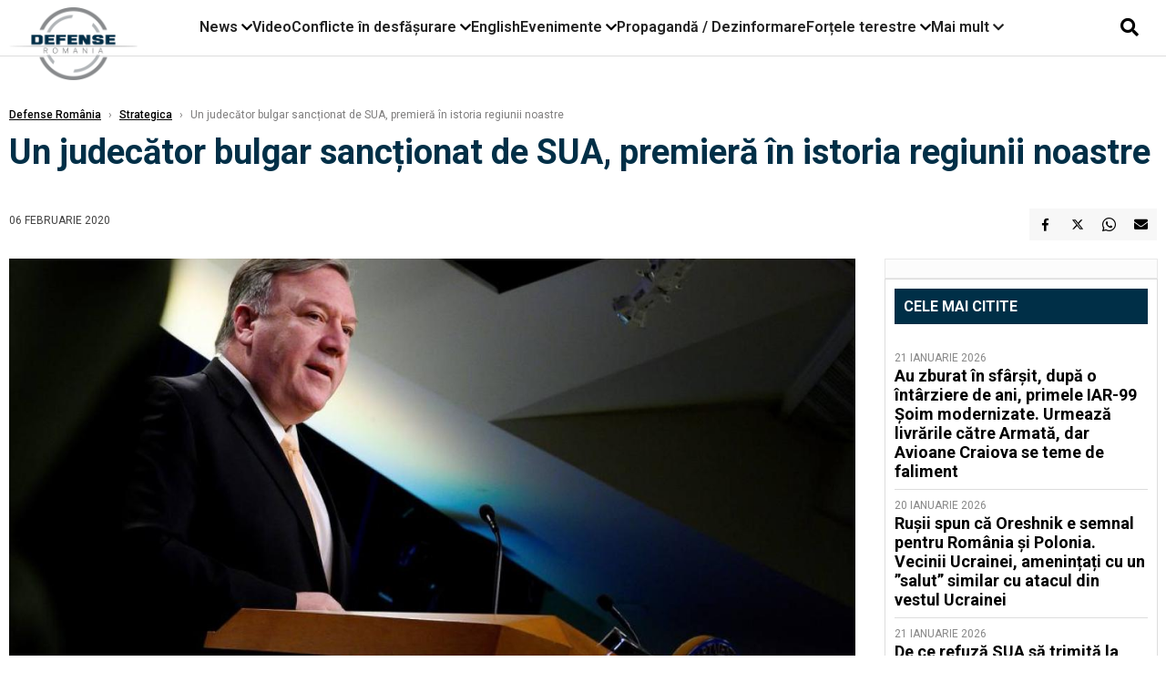

--- FILE ---
content_type: text/html; charset=UTF-8
request_url: https://www.defenseromania.ro/un-judecator-bulgar-sanc-ionat-de-sua-premiera-in-istoria-regiunii-noastre_601327.html
body_size: 18210
content:
<!DOCTYPE html>
<html lang="ro">

<head>
    <meta charset="UTF-8">
    <meta name="language" content="Romanian" />
    <title>Un judecător bulgar sancționat de SUA, premieră în istoria regiunii noastre  | Defense România    </title>
    <meta name="description" content="Pentru prima dată &amp;icirc;n istoria regunii noastre, Statele Unite au impus sancțiuni personalizate &amp;icirc;mpotriva unui judecător din Bulgaria.&amp;nbsp;" />
    <meta name="viewport" content="width=device-width, initial-scale=1.0">

    <link rel="shortcut icon" href="/favicon.png?v=2">
    <link rel="icon" type="image/x-icon" href="/favicon.png?v=2">
    <link rel="shortcut icon" type="image/vnd.microsoft.icon" href="/favicon.png?v=2">

            <link rel="canonical" href="https://www.defenseromania.ro/un-judecator-bulgar-sanc-ionat-de-sua-premiera-in-istoria-regiunii-noastre_601327.html" />
                <link rel="amphtml" href="https://www.defenseromania.ro/amp/un-judecator-bulgar-sanc-ionat-de-sua-premiera-in-istoria-regiunii-noastre_601327.html">
                    <script type="application/ld+json">
                {"@context":"http:\/\/schema.org","@type":"BreadcrumbList","itemListElement":[{"@type":"ListItem","position":1,"item":{"name":"Defense Rom\u00e2nia","@id":"https:\/\/www.defenseromania.ro"}},{"@type":"ListItem","position":2,"item":{"name":"Strategica","@id":"https:\/\/www.defenseromania.ro\/strategica"}},{"@type":"ListItem","position":3,"item":{"name":"Un judec\u0103tor bulgar sanc\u021bionat de SUA, premier\u0103 \u00een istoria regiunii noastre","@id":"https:\/\/www.defenseromania.ro\/un-judecator-bulgar-sanc-ionat-de-sua-premiera-in-istoria-regiunii-noastre_601327.html"}}]}            </script>
                <script type="application/ld+json">
                {"@context":"http:\/\/schema.org","@type":"NewsArticle","mainEntityOfPage":{"@type":"WebPage","@id":"https:\/\/www.defenseromania.ro\/un-judecator-bulgar-sanc-ionat-de-sua-premiera-in-istoria-regiunii-noastre_601327.html"},"headline":"Un judec\u0103tor bulgar sanc\u021bionat de SUA, premier\u0103 \u00een istoria regiunii noastre","image":{"@type":"ImageObject","url":"https:\/\/www.defenseromania.ro\/thumbs\/amp\/2020\/02\/06\/un-judecator-bulgar-sanc-ionat-de-sua-premiera-in-istoria-regiunii-noastre-171413.webp","width":1200,"height":675},"datePublished":"2020-02-06T18:12:03+02:00","dateModified":"2020-02-06T18:12:03+02:00","publisher":{"@type":"NewsMediaOrganization","id":"https:\/\/www.defenseromania.ro\/#publisher","name":"Defense Rom\u00e2nia","url":"https:\/\/www.defenseromania.ro","logo":{"@type":"ImageObject","url":"https:\/\/media.defenseromania.ro\/assets_v2\/images\/logo_defense.png?v=2"}},"description":"Pentru prima dat\u0103 &icirc;n istoria regunii noastre, Statele Unite au impus sanc\u021biuni personalizate &icirc;mpotriva unui judec\u0103tor din Bulgaria.&nbsp;","author":{"@type":"Organization","name":"Defense Rom\u00e2nia"}}            </script>
            <meta name="expires" content="never" />
    <meta name="revisit-after" content="whenever" />
            <meta name="robots" content="follow, index, max-snippet:-1, max-video-preview:-1, max-image-preview:large" />
        <meta name="theme-color" content="#292c33" />

    <meta name="robots" content="max-image-preview:large">

                <meta property="og:title" content="Un judecător bulgar sancționat de SUA, premieră în istoria regiunii noastre" />
                    <meta property="og:description" content="Pentru prima dată &amp;icirc;n istoria regunii noastre, Statele Unite au impus sancțiuni personalizate &amp;icirc;mpotriva unui judecător din Bulgaria.&amp;nbsp;" />
                    <meta property="og:image" content="https://www.defenseromania.ro/thumbs/amp/2020/02/06/un-judecator-bulgar-sanc-ionat-de-sua-premiera-in-istoria-regiunii-noastre-171413.webp" />
                    <meta property="og:image:width" content="1200" />
                    <meta property="og:image:height" content="675" />
                    <meta property="og:url" content="https://www.defenseromania.ro/un-judecator-bulgar-sanc-ionat-de-sua-premiera-in-istoria-regiunii-noastre_601327.html" />
                    <meta property="og:type" content="article" />
        
    
    <link rel="preload" href="https://www.defenseromania.ro/static/css/normalize.css" as="style">
    <link rel="preload" href="https://www.defenseromania.ro/static/css/owl.carousel.min.css" as="style" />
    <link rel="preload" href="https://www.defenseromania.ro/static/css/video-js.css" as="style">
    <link rel="preload" href="https://www.defenseromania.ro/static/css/dcnews-style.css?v=1769053442" as="style">
    <link rel="preconnect" href="https://fonts.googleapis.com">
    <link rel="preconnect" href="https://fonts.gstatic.com" crossorigin>

    <link href="https://fonts.googleapis.com/css2?family=Playfair+Display:ital,wght@0,400..900;1,400..900&family=Roboto:ital,wght@0,100..900;1,100..900&display=swap" rel="stylesheet">

    <link rel="stylesheet" href="https://www.defenseromania.ro/static/css/owl.carousel.min.css" type="text/css" />
    <link rel="stylesheet" href="https://www.defenseromania.ro/static/css/font-awesome-all.min.css?v=3" type="text/css" />

    <link rel="stylesheet" href="https://www.defenseromania.ro/static/css/video-js.css">
    <link rel="stylesheet" href="https://www.defenseromania.ro/static/css/dcnews-style.css?v=1769053442">

    <!-- Google tag (gtag.js)-->
    <script async src="https://www.googletagmanager.com/gtag/js?id=G-PMZ80LKM72"></script>
    <script>
        window.dataLayer = window.dataLayer || [];

        function gtag() {
            dataLayer.push(arguments);
        }

        gtag('consent', 'default', {
            'ad_storage': 'denied',
            'analytics_storage': 'granted',
            'ad_user_data': 'denied',
            'ad_personalization': 'denied'
        });

        gtag('js', new Date());

        gtag('config', 'G-PMZ80LKM72');
    </script>

    <script src="https://fundingchoicesmessages.google.com/i/pub-7670433186403461?ers=1"></script>
    <script src="https://securepubads.g.doubleclick.net/tag/js/gpt.js" crossorigin="anonymous" async></script>

            <script type="text/javascript">
            function toggleMore() {
                $('.overlay_wrapper').toggleClass('active');
                $('.logo_fl ').toggleClass('small');
            }

            function toggleSearch() {
                $('.icon_menu_search').toggleClass('active');
                $('.gcse-wrapper').toggleClass('active');
            }
        </script>

        
        <script>
            var articles = [{"article_title":"Au zburat \u00een sf\u00e2r\u0219it, dup\u0103 o \u00eent\u00e2rziere de ani, primele IAR-99 \u0218oim modernizate. Urmeaz\u0103 livr\u0103rile c\u0103tre Armat\u0103, dar Avioane Craiova se teme de faliment","article_url":"https:\/\/www.defenseromania.ro\/au-zburat-in-sfarsit-dupa-o-intarziere-de-ani-primele-iar-99-soim-modernizate-urmeaza-livrarile-catre-armata-dar-avioane-craiovea-se-teme-de-faliment_640297.html"},{"article_title":"Ru\u0219ii spun c\u0103 Oreshnik e semnal pentru Rom\u00e2nia \u0219i Polonia. Vecinii Ucrainei, amenin\u021ba\u021bi cu un \u201dsalut\u201d similar cu atacul din vestul Ucrainei","article_url":"https:\/\/www.defenseromania.ro\/rusii-spun-ca-oreshnik-e-semnal-pentru-romania-si-polonia-vecinii-ucrainei-amenintati-cu-un-salut-similar-cu-atacul-din-vestul-ucrainei_640267.html"},{"article_title":"De ce refuz\u0103 SUA s\u0103 trimit\u0103 la casat legendarele avioane F-117 Nighthawk p\u00e2n\u0103 \u00een 2034, primele avioane stealth din lume","article_url":"https:\/\/www.defenseromania.ro\/de-ce-refuza-fortele-aeriene-ale-sua-sa-trimita-la-casat-avioanele-f-117-nighthawk-pana-in-2034_640321.html"},{"article_title":"Al \u0219aptelea petrolier confiscat. SUA \u00ee\u0219i continu\u0103 opera\u021biunile \u00een Marea Caraibelor","article_url":"https:\/\/www.defenseromania.ro\/al-saptelea-petrolier-confiscat-sua-isi-continua-operatiunile-in-marea-caraibelor_640295.html"},{"article_title":"\u00cen \u201ecasa\u201d turelelor blindatelor Piranha 5 ale Rom\u00e2niei. Turelele produse \u00een Rom\u00e2nia, la mare c\u0103utare \u0219i pe pia\u021ba de export","article_url":"https:\/\/www.defenseromania.ro\/in-casa-turelelor-blindatelor-piranha-5-ale-romaniei-turelele-produse-in-romania-la-mare-cautare-si-pe-piata-de-export_640315.html"}]        </script>

                    

            <script>
                            </script>
        
    


                        <meta name="publish-date" content="2020-02-06T18:12:03+02:00" />
            <meta property="article:modified_time" content="2020-02-06T18:12:03+02:00" />
            <meta name="cXenseParse:publishtime" content="2020-02-06T16:12:03Z" />
            <meta name="cXenseParse:pageclass" content="article" />
            <meta property="cXenseParse:author" content="9872ed9fc2" />
                <meta name="cXenseParse:url" content="https://www.defenseromania.ro/un-judecator-bulgar-sanc-ionat-de-sua-premiera-in-istoria-regiunii-noastre_601327.html" />
    
                            
<!--Gemius video outstream sticky floating-->
<!--<script src="https://publisher.caroda.io/videoPlayer/caroda.min.js?ctok=6a2afe4b095653261466" crossorigin="anonymous" defer></script>-->
<!--End Gemius video outstream sticky floating-->
<!--<script async src="https://securepubads.g.doubleclick.net/tag/js/gpt.js" crossorigin="anonymous"></script>-->

<script >
    var googletag = googletag || {};googletag.cmd = googletag.cmd || [];
    googletag.cmd.push(function() {


        /*Billboard_responsive desktop si mobil, hp under main*/
        googletag.defineSlot("/1473368974/defenseromania_gpt/billboard_responsive", [[970,90], [970,200], [970,250], [728, 90], [728, 200], [750, 100], [750, 200], [750, 250], [750,300], [300, 250], [320, 50], [320, 100], [336, 250], [336, 280]], "div-gpt-defenseromania_gpt-billboard_responsive")
            .defineSizeMapping(
                googletag
                    .sizeMapping()
                    .addSize([990, 0],  [[970,90], [970,200], [970,250]])
                    .addSize([800, 0],  [[728, 90], [728, 200], [750, 100], [750, 200], [750, 250], [750,300]])
                    .addSize([336, 0],  [[300, 250], [320, 50], [320, 100], [336, 250], [336, 280]])
                    .addSize([320, 0],  [[300, 250], [320, 50], [320, 100]])
                    .addSize([0, 0], [])
                    .build()
            )
            .addService(googletag.pubads());

        /*End Billboard_responsive desktop si mobil, hp under main*/

        /*Billboard2_responsive desktop si mobil, hp above video box*/
        googletag.defineSlot("/1473368974/defenseromania_gpt/billboard2_responsive", [[970,90], [970,200], [970,250], [728, 90], [728, 200], [750, 100], [750, 200], [750, 250], [750,300], [300, 250], [300, 600], [320, 50], [320, 100], [336, 250], [336, 280]], "div-gpt-defenseromania_gpt-billboard2_responsive")
            .defineSizeMapping(
                googletag
                    .sizeMapping()
                    .addSize([990, 0],  [[970,90], [970,200], [970,250]])
                    .addSize([800, 0],  [[728, 90], [728, 200], [750, 100], [750, 200], [750, 250], [750,300]])
                    .addSize([336, 0],  [[300, 250], [300, 600], [320, 50], [320, 100], [336, 250], [336, 280]])
                    .addSize([320, 0],  [[300, 250], [300, 600], [320, 50], [320, 100]])
                    .addSize([0, 0], [])
                    .build()
            )
            .addService(googletag.pubads());

        /*End Billboard2_responsive desktop si mobil, hp above video box*/

        /*Billboard3_responsive desktop si mobil, hp under Conflicte in desfasurare*/
        googletag.defineSlot("/1473368974/defenseromania_gpt/billboard3_responsive", [[970,90], [970,200], [970,250], [728, 90], [728, 200], [750, 100], [750, 200], [750, 250], [750,300], [300, 250], [300, 600], [320, 50], [320, 100], [336, 250], [336, 280]], "div-gpt-defenseromania_gpt-billboard3_responsive")
            .defineSizeMapping(
                googletag
                    .sizeMapping()
                    .addSize([990, 0],  [[970,90], [970,200], [970,250]])
                    .addSize([800, 0],  [[728, 90], [728, 200], [750, 100], [750, 200], [750, 250], [750,300]])
                    .addSize([336, 0],  [[300, 250], [300, 600], [320, 50], [320, 100], [336, 250], [336, 280]])
                    .addSize([320, 0],  [[300, 250], [300, 600], [320, 50], [320, 100]])
                    .addSize([0, 0], [])
                    .build()
            )
            .addService(googletag.pubads());

        /*End Billboard3_responsive desktop si mobil, hp under Conflicte in desfasurare*/

        /*box1_horizontal desktop and mobile, article under Main Photo*/
        googletag.defineSlot("/1473368974/defenseromania_gpt/box1_horizontal", [[300,250], [320,50], [320,100], [336,250], [336,280], [728,90], [728,200], [750,250], [750,300], [900, 200], [900, 250]], "div-gpt-defenseromania_gpt-box1_horizontal")
            .defineSizeMapping(
                googletag
                    .sizeMapping()
                    .addSize([990, 0],  [ [728,90], [728,200], [750,250], [750,300], [900,200], [900,250]])
                    .addSize([770, 0],  [ [728,90], [728,200], [750,250], [750,300]])
                    .addSize([336, 0],  [ [300,250], [320,50], [320,100], [336,250], [336,280]])
                    .addSize([320, 0],  [ [300,250], [320,50], [320,100]])
                    .addSize([0, 0], [])
                    .build()
            )
            .addService(googletag.pubads());
        /*End box1_horizontal desktop and mobile, article under Main Photo*/

        /*box2_horizontal desktop and mobile, article under Article text*/
        googletag.defineSlot("/1473368974/defenseromania_gpt/box2_horizontal", [[300,250], [300,600], [320,50], [320,100], [336,250], [336,280], [728,90], [728,200], [750,250], [750,300], [900, 200], [900, 250]], "div-gpt-defenseromania_gpt-box2_horizontal")
            .defineSizeMapping(
                googletag
                    .sizeMapping()
                    .addSize([990, 0],  [ [728,90], [728,200], [750,250], [750,300], [900,200], [900,250]])
                    .addSize([770, 0],  [ [728,90], [728,200], [750,250], [750,300]])
                    .addSize([336, 0],  [ [300,250], [300,600], [320,50], [320,100], [336,250], [336,280]])
                    .addSize([320, 0],  [ [300,250], [300,600], [320,50], [320,100]])
                    .addSize([0, 0], [])
                    .build()
            )
            .addService(googletag.pubads());
        /*End box2_horizontal desktop and mobile, article under Article text*/

        /*box1_right desktop coloana dreapta prima pozitie*/
        googletag.defineSlot("/1473368974/defenseromania_gpt/box1_right", [[300,250], [300,600]], "div-gpt-defenseromania_gpt-box1_right")
            .defineSizeMapping(
                googletag
                    .sizeMapping()
                    .addSize([320, 0],  [[300,250], [300,600]])
                    .addSize([0, 0], [])
                    .build()
            )
            .addService(googletag.pubads());
        /*End box1_right desktop coloana dreapta prima pozitie*/

        /*box2_right video page*/
        googletag.defineSlot("/1473368974/defenseromania_gpt/box2_right_video", [[300,100], [300,200], [300,250]], "div-gpt-defenseromania_gpt-box2_right_video")
            .defineSizeMapping(
                googletag
                    .sizeMapping()
                    .addSize([320, 0],  [[300,100], [300,200], [300,250]])
                    .addSize([0, 0], [])
                    .build()
            )
            .addService(googletag.pubads());
        /*End box2_right video page*/


                                googletag.pubads().setTargeting('defense_category', ["Strategica"] );
        
        


        googletag.pubads().enableSingleRequest();

        function logGptSlots(label = '[GPT DEBUG]') {
            if (!window.googletag || !googletag.pubads) {
                console.warn(label, 'googletag not ready');
                return;
            }

            googletag.cmd.push(() => {
                const slots = googletag.pubads().getSlots();

                if (!slots || !slots.length) {
                    console.warn(label, 'no slots defined');
                    return;
                }

                console.group(`${label} ${slots.length} slot(s)`);

                slots.forEach((slot, i) => {
                    const divId = slot.getSlotElementId();
                    const path = slot.getAdUnitPath();

                    const sizes = slot.getSizes()
                        .map(s => s.getWidth() + 'x' + s.getHeight());

                    const targeting = slot.getTargetingMap
                        ? slot.getTargetingMap()
                        : {};

                    const response = slot.getResponseInformation
                        ? slot.getResponseInformation()
                        : null;

                    console.group(`Slot #${i + 1}: ${divId}`);
                    console.log('adUnitPath:', path);
                    console.log('sizes:', sizes);
                    console.log('targeting:', targeting);
                    console.log('response:', response);
                    console.groupEnd();
                });

                console.groupEnd();
            });
        }
        logGptSlots('[AFTER INIT]');
        googletag.cmd.push(() => {
            googletag.pubads().addEventListener('slotRenderEnded', (e) => {
                console.log('[GPT RENDER]', {
                    divId: e.slot.getSlotElementId(),
                    adUnitPath: e.slot.getAdUnitPath(),
                    isEmpty: e.isEmpty,
                    size: e.size,
                    creativeId: e.creativeId,
                    lineItemId: e.lineItemId
                });
            });
        });

        googletag.pubads().disableInitialLoad();
        googletag.enableServices();

    });


</script>                                        <meta name="google-site-verification" content="" />

    
    <script>
        var home = 0;
        var new_website = 1;
    </script>

    

    <style>
        @media screen and (max-width: 500px) {
            .burger-wrapper {
                display: inline-block;
                width: 40%;
                vertical-align: middle;
            }

            #nav-icon3 {
                width: 20px;
                height: 15px;
                position: relative;
                margin: 20px;
                margin-left: 15px;
                -webkit-transform: rotate(0deg);
                -moz-transform: rotate(0deg);
                -o-transform: rotate(0deg);
                transform: rotate(0deg);
                -webkit-transition: .5s ease-in-out;
                -moz-transition: .5s ease-in-out;
                -o-transition: .5s ease-in-out;
                transition: .5s ease-in-out;
                cursor: pointer;
            }

            #nav-icon3 span:nth-child(1) {
                top: 0;
            }

            #nav-icon3 span {
                display: block;
                position: absolute;
                height: 2px;
                width: 100%;
                background: #3a2a77;
                opacity: 1;
                left: 0;
                -webkit-transform: rotate(0deg);
                -moz-transform: rotate(0deg);
                -o-transform: rotate(0deg);
                transform: rotate(0deg);
                -webkit-transition: .25s ease-in-out;
                -moz-transition: .25s ease-in-out;
                -o-transition: .25s ease-in-out;
                transition: .25s ease-in-out;
            }

            .logo {
                text-align: center;
                vertical-align: middle;
                margin-bottom: 10px;
                margin-top: 11px;
                padding: 0;
                width: 20%;
                display: inline-block;
            }

            .nxt_menu,
            .nxt_menu_v2 {
                opacity: 0;
                width: 100%;
                position: absolute;
                top: -700px;
                background: #261f3d;
                z-index: 110;
                -webkit-box-shadow: 0 5px 30px 0px #000000;
                -moz-box-shadow: 0 5px 30px 0px #000000;
                box-shadow: 0 5px 30px 0px #000000;
                -webkit-transition: all ease-out .2s;
                -moz-transition: all ease-out .2s;
                -o-transition: all ease-out .2s;
                transition: all ease-out .2s;
            }

            .is_visible {
                opacity: 1;
                top: 0;
            }

            .nxt_menu_v2 h3 {
                display: inline-block;
                color: #fff;
                margin: 0 auto;
                line-height: 52px;
                font-size: 20px;
            }

            .subMenu_header {
                text-align: center;
                margin-bottom: 10px;
                height: 52px;
                padding-bottom: 10px;
                border-bottom: 1px solid #fff;
            }

            .subMenu_header i {
                position: absolute;
                left: 20px;
                top: 25px;
                font-size: 20px;
            }

            .nxt_menu_item .fa-caret-right {
                padding: 20px;
                position: absolute;
                bottom: -11px;
                font-size: 18px;
                color: #fff;
                right: 30px;
            }

            .nxt_menu_content {
                margin: 2%;
                color: #fff;
            }

            .nxt_menu_item {
                font-weight: 600;
                font-size: 13px;
                padding: 10px;
                padding-right: 0;
                position: relative;
                width: 48%;
                font-weight: 600;
                box-sizing: border-box;
                display: inline-block;
                vertical-align: middle;
            }

            .nxt_menu_item a {
                color: #fff;
            }

            .nxt_menu_item.selected a {
                color: #fecb30;
                font-weight: 800
            }

            .icon_menu_close {
                width: 50px;
                object-fit: contain;
                position: absolute;
                left: 12px;
                top: 10px;
                padding: 10px;
                cursor: pointer;
            }
        }
    </style>
    <script>
        var menuStack = [];

        function showSubmenu(id, name, url) {
            if (id != menuStack[menuStack.length - 1] && menuStack.length) {
                // $("#subMenu"+menuStack[menuStack.length-1]).slideUp("fast", function() {
                // 	$("#subMenu"+id).slideDown("fast");
                // });
                hide(document.getElementById("subMenu" + menuStack[menuStack.length - 1]));
                show(document.getElementById("subMenu" + id));
            } else {
                show(document.getElementById("subMenu" + id));
            }
            if (name != "") document.querySelector("#subMenu" + id + " .nxt_menu_v2_title").innerHTML = name;
            if (url != "") document.querySelector("#subMenu" + id + " .first a").innerHTML = name;
            if (url != "") document.querySelector("#subMenu" + id + " .first a").href = url;

            if ((menuStack.length == 0 || menuStack[menuStack.length - 1] != id) && id)
                menuStack.push(id);
        }

        function closeSubmenu(id) {
            hide(document.getElementById("subMenu" + id));
            menuStack.pop();
            if (menuStack.length)
                showSubmenu(menuStack[menuStack.length - 1], "", "");
        }

        function toggleMenu() {
            showSubmenu(0, "", "");
        }

        // Show an element
        var show = function(elem) {
            // elem.style.display = 'block';
            elem.classList.add('is_visible');
        };

        // Hide an element
        var hide = function(elem) {
            // elem.style.display = 'none';
            elem.classList.remove('is_visible');
        };
    </script>

    <script>
        var pool_results_enabled = 1    </script>
</head>

<body class="body-new body-article">

    <!-- Google Tag Manager (noscript) -->     <script>
        var ad = document.createElement('div');
        ad.id = 'AdSense';
        ad.className = 'AdSense';
        ad.style.display = 'block';
        ad.style.position = 'absolute';
        ad.style.top = '-1px';
        ad.style.height = '1px';
        document.body.appendChild(ad);
    </script>
    <div id="fb-root"></div>

    
    <div class="header_all_wrapper desktop_only">
        <div class="header_all" id="header_all">
            <div class="header_wrapper">
                <div id="header">
                    <div class="header_v2_left">
                        <a class="logo_fl" id="logo_fl" href="/" title="" rel="nofollow"></a>
                    </div>
                    <div class="header_v2_center">
                        <nav class="nav" itemscope="" itemtype="http://www.schema.org/SiteNavigationElement">
                            <ul class="nav-list">
                                                                    <li class="nav-list-item" itemprop="name" data-toggle-submenu="100">
                                        <a href="https://www.defenseromania.ro/news" title="News" class="nav-list-item-link " itemprop="url">News</a>
                                                                                    <i class="fa fa-chevron-down"></i>
                                            <ul class="sbmneu" id="submenu_100">
                                                                                                    <li>
                                                        <a href="https://www.defenseromania.ro/news/uniunea-europeana" title="Uniunea Europeană" class="nav-list-item-link " itemprop="url">Uniunea Europeană</a>
                                                    </li>
                                                                                                    <li>
                                                        <a href="https://www.defenseromania.ro/news/securitate-energetica" title="Securitate energetică" class="nav-list-item-link " itemprop="url">Securitate energetică</a>
                                                    </li>
                                                                                                    <li>
                                                        <a href="https://www.defenseromania.ro/news/nato" title="NATO" class="nav-list-item-link " itemprop="url">NATO</a>
                                                    </li>
                                                                                            </ul>
                                                                            </li>
                                                                    <li class="nav-list-item" itemprop="name" >
                                        <a href="/video" title="Video" class="nav-list-item-link " itemprop="url">Video</a>
                                                                            </li>
                                                                    <li class="nav-list-item" itemprop="name" data-toggle-submenu="102">
                                        <a href="https://www.defenseromania.ro/conflicte-militare-in-desfasurare" title="Conflicte în desfășurare" class="nav-list-item-link " itemprop="url">Conflicte în desfășurare</a>
                                                                                    <i class="fa fa-chevron-down"></i>
                                            <ul class="sbmneu" id="submenu_102">
                                                                                                    <li>
                                                        <a href="https://www.defenseromania.ro/conflicte-militare-in-desfasurare/siria" title="Siria" class="nav-list-item-link " itemprop="url">Siria</a>
                                                    </li>
                                                                                                    <li>
                                                        <a href="https://www.defenseromania.ro/conflicte-militare-in-desfasurare/libia" title="Libia" class="nav-list-item-link " itemprop="url">Libia</a>
                                                    </li>
                                                                                                    <li>
                                                        <a href="https://www.defenseromania.ro/conflicte-militare-in-desfasurare/irak" title="Irak" class="nav-list-item-link " itemprop="url">Irak</a>
                                                    </li>
                                                                                                    <li>
                                                        <a href="https://www.defenseromania.ro/conflicte-militare-in-desfasurare/yemen" title="Yemen" class="nav-list-item-link " itemprop="url">Yemen</a>
                                                    </li>
                                                                                                    <li>
                                                        <a href="https://www.defenseromania.ro/conflicte-militare-in-desfasurare/ucraina" title="Ucraina" class="nav-list-item-link " itemprop="url">Ucraina</a>
                                                    </li>
                                                                                                    <li>
                                                        <a href="https://www.defenseromania.ro/conflicte-militare-in-desfasurare/israel" title="Israel" class="nav-list-item-link " itemprop="url">Israel</a>
                                                    </li>
                                                                                            </ul>
                                                                            </li>
                                                                    <li class="nav-list-item" itemprop="name" >
                                        <a href="https://www.defenseromania.ro/english" title="English" class="nav-list-item-link " itemprop="url">English</a>
                                                                            </li>
                                                                    <li class="nav-list-item" itemprop="name" data-toggle-submenu="106">
                                        <a href="https://www.defenseromania.ro/evenimente" title="Evenimente" class="nav-list-item-link " itemprop="url">Evenimente</a>
                                                                                    <i class="fa fa-chevron-down"></i>
                                            <ul class="sbmneu" id="submenu_106">
                                                                                                    <li>
                                                        <a href="https://www.defenseromania.ro/evenimente/industria-de-aparare" title="Industria de apărare" class="nav-list-item-link " itemprop="url">Industria de apărare</a>
                                                    </li>
                                                                                            </ul>
                                                                            </li>
                                                                    <li class="nav-list-item" itemprop="name" >
                                        <a href="https://www.defenseromania.ro/propaganda-dezinformare" title="Propagandă / Dezinformare" class="nav-list-item-link " itemprop="url">Propagandă / Dezinformare</a>
                                                                            </li>
                                                                    <li class="nav-list-item" itemprop="name" data-toggle-submenu="109">
                                        <a href="https://www.defenseromania.ro/forta-terestra" title="Forțele terestre" class="nav-list-item-link " itemprop="url">Forțele terestre</a>
                                                                                    <i class="fa fa-chevron-down"></i>
                                            <ul class="sbmneu" id="submenu_109">
                                                                                                    <li>
                                                        <a href="https://www.defenseromania.ro/forta-terestra/forte-speciale" title="Forțele speciale" class="nav-list-item-link " itemprop="url">Forțele speciale</a>
                                                    </li>
                                                                                            </ul>
                                                                            </li>
                                                                                                <li class="nav-list-item" itemprop="name" data-toggle-submenu="0">
                                    <a href="javascript:void(0);" title="Mai mult" class="nav-list-item-link" itemprop="url">Mai mult <i class="fa fa-chevron-down"></i></a>
                                    <ul class="sbmneu" id="submenu_0">
                                                                                    <li>
                                                <a href="https://www.defenseromania.ro/forta-navala" title="Forțele navale" class="nav-list-item-link " itemprop="url">Forțele navale</a>
                                            </li>
                                                                                    <li>
                                                <a href="https://www.defenseromania.ro/forta-aeriana" title="Forțele aeriene" class="nav-list-item-link " itemprop="url">Forțele aeriene</a>
                                            </li>
                                                                                    <li>
                                                <a href="https://www.defenseromania.ro/cyber" title="Cyber" class="nav-list-item-link " itemprop="url">Cyber</a>
                                            </li>
                                                                                    <li>
                                                <a href="https://www.defenseromania.ro/terorism" title="Terorism" class="nav-list-item-link " itemprop="url">Terorism</a>
                                            </li>
                                                                                    <li>
                                                <a href="https://www.defenseromania.ro/industrie-de-aparare" title="Industria de apărare" class="nav-list-item-link " itemprop="url">Industria de apărare</a>
                                            </li>
                                                                                    <li>
                                                <a href="https://www.defenseromania.ro/strategica" title="Strategica" class="nav-list-item-link " itemprop="url">Strategica</a>
                                            </li>
                                                                                    <li>
                                                <a href="https://www.defenseromania.ro/istorie" title="Istorie" class="nav-list-item-link " itemprop="url">Istorie</a>
                                            </li>
                                                                                    <li>
                                                <a href="https://www.defenseromania.ro/intelligence" title="Intelligence" class="nav-list-item-link " itemprop="url">Intelligence</a>
                                            </li>
                                                                            </ul>
                                </li>
                                                            </ul>
                        </nav>
                    </div>
                    <div class="header_v2_right">
                        <div class="icon_wrapper">
                            <i class="fa fa-search" onclick="toggleSearch();"></i>

                            <div class="gcse-wrapper" id="gcse-wrapper">
                                <form name="" action="/cauta" method="get" id="searchSiteForm">
                                    <input type="text" class="nxt_searchInput" id="nxt_searchInput" name="q" placeholder="Scrie aici pentru a căuta">
                                    <button type="submit" class="nxt_searchSubmit" value="">
                                        <img src="https://media.dcnews.ro/assets/images/icon_search_desktop.png" class="icon_menu_search" width="20" height="18">
                                    </button>
                                </form>
                            </div>
                        </div>
                    </div>
                </div>
            </div>


                    </div>
    </div>

    <header class="mobile_only">
        <div class="headerMobile">
            <div class="logo" style="">
                <a href="/" class="prerender">
                    <img src="https://media.defenseromania.ro/assets_v2/images/logo_defense.png?v=2" width="50" alt="Defense România" />
                </a>
            </div>
            <div class="right">
                <div class="burger-wrapper">
                    <div id="mobileBurgerNav" onClick="toggleNavMenu();">
                        <i class="fa-solid fa-bars"></i>
                        <i class="fa-solid fa-xmark"></i>
                    </div>
                </div>
            </div>
        </div>
        <div id="navigationMobile">
            <div id="navigationMobileSearch">
                <form action="/cauta" method="get">
                    <div class="mobileSearch">
                        <input type="text" name="q" placeholder="Caută articol...">
                        <button type="submit" class="mobileSearchButton">
                            <i class="fa-solid fa-magnifying-glass"></i>
                        </button>
                    </div>
                </form>
            </div>
                                                <div class="mobileMenuHead" id="mobileMenuHead_100">
                        <div class="mobileMenuItem" id="mobileMenuItem_100" onClick="toggleSubmenu(100);">
                            <span>News</span>
                            <i class="fa-solid fa-chevron-down"></i>
                        </div>
                    </div>
                    <div class="mobileSubmenuContainer" id="mobileSubmenu_100">
                        <div class="mobileMenuItem"> <a href="https://www.defenseromania.ro/news">News</a></div>
                                                    <div class="mobileMenuItem"> <a href="https://www.defenseromania.ro/news/uniunea-europeana">Uniunea Europeană</a></div>
                                                    <div class="mobileMenuItem"> <a href="https://www.defenseromania.ro/news/securitate-energetica">Securitate energetică</a></div>
                                                    <div class="mobileMenuItem"> <a href="https://www.defenseromania.ro/news/nato">NATO</a></div>
                                            </div>
                                                                <div class="mobileMenuHead">
                        <div class="mobileMenuItem"> <a href="/video">Video </a></div>
                    </div>
                                                                <div class="mobileMenuHead" id="mobileMenuHead_102">
                        <div class="mobileMenuItem" id="mobileMenuItem_102" onClick="toggleSubmenu(102);">
                            <span>Conflicte în desfășurare</span>
                            <i class="fa-solid fa-chevron-down"></i>
                        </div>
                    </div>
                    <div class="mobileSubmenuContainer" id="mobileSubmenu_102">
                        <div class="mobileMenuItem"> <a href="https://www.defenseromania.ro/conflicte-militare-in-desfasurare">Conflicte în desfășurare</a></div>
                                                    <div class="mobileMenuItem"> <a href="https://www.defenseromania.ro/conflicte-militare-in-desfasurare/siria">Siria</a></div>
                                                    <div class="mobileMenuItem"> <a href="https://www.defenseromania.ro/conflicte-militare-in-desfasurare/libia">Libia</a></div>
                                                    <div class="mobileMenuItem"> <a href="https://www.defenseromania.ro/conflicte-militare-in-desfasurare/irak">Irak</a></div>
                                                    <div class="mobileMenuItem"> <a href="https://www.defenseromania.ro/conflicte-militare-in-desfasurare/yemen">Yemen</a></div>
                                                    <div class="mobileMenuItem"> <a href="https://www.defenseromania.ro/conflicte-militare-in-desfasurare/ucraina">Ucraina</a></div>
                                                    <div class="mobileMenuItem"> <a href="https://www.defenseromania.ro/conflicte-militare-in-desfasurare/israel">Israel</a></div>
                                            </div>
                                                                <div class="mobileMenuHead">
                        <div class="mobileMenuItem"> <a href="https://www.defenseromania.ro/english">English </a></div>
                    </div>
                                                                <div class="mobileMenuHead" id="mobileMenuHead_106">
                        <div class="mobileMenuItem" id="mobileMenuItem_106" onClick="toggleSubmenu(106);">
                            <span>Evenimente</span>
                            <i class="fa-solid fa-chevron-down"></i>
                        </div>
                    </div>
                    <div class="mobileSubmenuContainer" id="mobileSubmenu_106">
                        <div class="mobileMenuItem"> <a href="https://www.defenseromania.ro/evenimente">Evenimente</a></div>
                                                    <div class="mobileMenuItem"> <a href="https://www.defenseromania.ro/evenimente/industria-de-aparare">Industria de apărare</a></div>
                                            </div>
                                                                <div class="mobileMenuHead">
                        <div class="mobileMenuItem"> <a href="https://www.defenseromania.ro/propaganda-dezinformare">Propagandă / Dezinformare </a></div>
                    </div>
                                                                <div class="mobileMenuHead" id="mobileMenuHead_109">
                        <div class="mobileMenuItem" id="mobileMenuItem_109" onClick="toggleSubmenu(109);">
                            <span>Forțele terestre</span>
                            <i class="fa-solid fa-chevron-down"></i>
                        </div>
                    </div>
                    <div class="mobileSubmenuContainer" id="mobileSubmenu_109">
                        <div class="mobileMenuItem"> <a href="https://www.defenseromania.ro/forta-terestra">Forțele terestre</a></div>
                                                    <div class="mobileMenuItem"> <a href="https://www.defenseromania.ro/forta-terestra/forte-speciale">Forțele speciale</a></div>
                                            </div>
                                                                <div class="mobileMenuHead">
                        <div class="mobileMenuItem"> <a href="https://www.defenseromania.ro/forta-navala">Forțele navale </a></div>
                    </div>
                                                                <div class="mobileMenuHead">
                        <div class="mobileMenuItem"> <a href="https://www.defenseromania.ro/forta-aeriana">Forțele aeriene </a></div>
                    </div>
                                                                <div class="mobileMenuHead">
                        <div class="mobileMenuItem"> <a href="https://www.defenseromania.ro/cyber">Cyber </a></div>
                    </div>
                                                                <div class="mobileMenuHead">
                        <div class="mobileMenuItem"> <a href="https://www.defenseromania.ro/terorism">Terorism </a></div>
                    </div>
                                                                <div class="mobileMenuHead">
                        <div class="mobileMenuItem"> <a href="https://www.defenseromania.ro/industrie-de-aparare">Industria de apărare </a></div>
                    </div>
                                                                <div class="mobileMenuHead">
                        <div class="mobileMenuItem"> <a href="https://www.defenseromania.ro/strategica">Strategica </a></div>
                    </div>
                                                                <div class="mobileMenuHead">
                        <div class="mobileMenuItem"> <a href="https://www.defenseromania.ro/istorie">Istorie </a></div>
                    </div>
                                                                <div class="mobileMenuHead">
                        <div class="mobileMenuItem"> <a href="https://www.defenseromania.ro/intelligence">Intelligence </a></div>
                    </div>
                            
            <div id="navigationMobileApps" style="padding: 15px 8px;">
                <span style="font-size: 16px;line-height: 35px;font-family: Helvetica,sans-serif;font-weight: 700; color:#000;">Poți descărca aplicația:</span><br />
                <div id="mobileAppLinks">
                    <a href='https://apps.apple.com/us/app/defenseromania/id1394093754'><img alt='Get it on App Store' class="lazy" src="https://media.dcnews.ro/nxthost/app-store-logo.png" height="40" width="116" /></a>
                    <a href='https://play.google.com/store/apps/details?id=com.nxthub.defenseromania&hl=en_SG&gl=RO'><img alt='Get it on Google Play' class="lazy" src="https://media.dcnews.ro/nxthost/play_store_logo.2.png" height="40" width="116" /></a>
                </div>
            </div>
        </div>
    </header>

    <script>
        function toggleNavMenu() {
            $('html').toggleClass('navActive');
            $('body').toggleClass('navActive');
            $('#mobileBurgerNav').toggleClass('active');
            $('#navigationMobile').toggleClass('active');
        }

        function toggleSubmenu(id) {
            $('.mobileSubmenuContainer').not('#mobileSubmenu_' + id).removeClass('active');
            $('.mobileMenuItem').not('#mobileMenuHead_' + id).removeClass('active');
            $('#mobileSubmenu_' + id).toggleClass('active');
            $('#mobileMenuHead_' + id).toggleClass('active');
        }
    </script>

    <!--Branging U shaped-->
    <div class="desktop-only" style="width: 1200px; margin: 0 auto">
        <div class="" style="position: relative; width:1200px;/*height:250px;*/">

        </div>
    </div>

    <!--End Branging U shaped-->

    <div class="page">
        <div class="Content">
            

    <div class="container_fixed_width">

<div class="content-fixed spliter" style="background-color: transparent">
        <div class="elements" style="width:100%; ">
                
<div>
    <div class="article-info">
                <div id="location">
            <a href="https://www.defenseromania.ro/">Defense România</a>
                            <span>&rsaquo;</span>
                                    <a href="https://www.defenseromania.ro/strategica" title="Strategica">Strategica</a>
                                <span>&rsaquo;</span>
                                    Un judecător bulgar sancționat de SUA, premieră în istoria regiunii noastre                        </div>
        </div>
    <h1>

        
        Un judecător bulgar sancționat de SUA, premieră în istoria regiunii noastre
        </h1>

    
    <div class="article-meta">
        <div class="article-meta-container">
                        <div>
                <div class="article-authors">
                    <div>
                                            </div>
                </div>
                <span class="time"> 06 FEBRUARIE 2020</span>
            </div>
        </div>

                    <div class="social-share" style="margin-top: 10px">
                <a class="facebook" target="_blank" href="https://facebook.com/sharer/sharer.php?u=https://www.defenseromania.ro/un-judecator-bulgar-sanc-ionat-de-sua-premiera-in-istoria-regiunii-noastre_601327.html">
                    <i class="fa-brands fa-facebook-f"></i>
                </a>
                <a class="x-twitter" target="_blank" href="https://twitter.com/intent/tweet/?text=Un judecător bulgar sancționat de SUA, premieră în istoria regiunii noastre&url=https://www.defenseromania.ro/un-judecator-bulgar-sanc-ionat-de-sua-premiera-in-istoria-regiunii-noastre_601327.html">
                    <svg xmlns="http://www.w3.org/2000/svg" viewBox="0 0 448 512"><!--!Font Awesome Free v7.1.0 by @fontawesome - https://fontawesome.com License - https://fontawesome.com/license/free Copyright 2026 Fonticons, Inc.--><path d="M357.2 48L427.8 48 273.6 224.2 455 464 313 464 201.7 318.6 74.5 464 3.8 464 168.7 275.5-5.2 48 140.4 48 240.9 180.9 357.2 48zM332.4 421.8l39.1 0-252.4-333.8-42 0 255.3 333.8z"/></svg>                </a>
                <a class="whatsapp" target="_blank" href="https://web.whatsapp.com/send?text=Un judecător bulgar sancționat de SUA, premieră în istoria regiunii noastre%20https://www.defenseromania.ro/un-judecator-bulgar-sanc-ionat-de-sua-premiera-in-istoria-regiunii-noastre_601327.html">
                    <i class="fa-brands fa-whatsapp"></i>
                </a>
                <a class="email" target="_blank"  href="mailto:?subject=Defense România -  Un judecător bulgar sancționat de SUA, premieră în istoria regiunii noastre &amp;body=Citește articolul aici: https://www.defenseromania.ro/un-judecator-bulgar-sanc-ionat-de-sua-premiera-in-istoria-regiunii-noastre_601327.html">
                    <i class="fa-solid fa-envelope"></i>
                </a>
            </div>
            </div>
</div>



        </div>
</div>

    </div> <!-- /.container_fixed_width -->



    <div class="container_fixed_width">

<div class="content-fixed spliter mb40" style="background-color: transparent">
        <div class="elements" style="width:calc(75% - ((24px * 2)/ 3)); ">
                
<div class="poza-articol articleMainImage">
            
        <img class="img-16x9" loading="eager" fetchpriority="high"
             data-src="https://www.defenseromania.ro/thumbs/amp/2020/02/06/un-judecator-bulgar-sanc-ionat-de-sua-premiera-in-istoria-regiunii-noastre-171413.webp"
             data-width="1200" data-speed="1" alt="venezuela_politics_diplomacy_mike_pompeo_42733100"
             sizes="(max-width: 600px) 480px, (max-width: 900px) 800px, 1200px"
             srcset="
                    https://www.defenseromania.ro/thumbs/480x270/2020/02/06/un-judecator-bulgar-sanc-ionat-de-sua-premiera-in-istoria-regiunii-noastre-171413.webp 480w,
                    https://www.defenseromania.ro/thumbs/800x450/2020/02/06/un-judecator-bulgar-sanc-ionat-de-sua-premiera-in-istoria-regiunii-noastre-171413.webp 800w,
                    https://www.defenseromania.ro/thumbs/1200x675/2020/02/06/un-judecator-bulgar-sanc-ionat-de-sua-premiera-in-istoria-regiunii-noastre-171413.webp 1200w">


    


</div>


<div class="text">

    <div class="article-abstract">
        <div class="article_description_new">Pentru prima dată în istoria regunii noastre, Statele Unite au impus sancțiuni personalizate împotriva unui judecător din Bulgaria. </div>
    </div>

    <div class="articol_dec">
        <p style="text-align:left;">Printr-o declarație a secretarul de stat al SUA, Mike Pompeo, din 5 februarie a.c., a fost anunțată introducerea pe lista neagră americană a judecătorului Curții Penale specializate în corupție din Bulgaria, Andon Mitalov. Motivarea principală este redată clar și se referă la implicarea judecătorului bulgar în „acte corupte care au subminat statul de drept și au compromis puternic independența instituțiilor democratice din Bulgaria".<strong> Conform Departamentului de Stat, Andon Mitalov, este implicat în corupția „semnificativă" care există în țara vecină României.</strong></p>
<p style="text-align:left;">Declarația amercană a mai adăugat pe soția lui Mitalov, Kornelia Stoykova-Mitalova și pe fiica sa, Gergana Mitalova, care au primit, de asemenea, statut de „desemnare specială", ceea ce practic le împiedică să intre în Statele Unite. Desemnările speciale reprezintă un statut cu totul aparte în raport cu procesul de refuz de intrare pe teritoriul american și se referă la cetățeni străini ale căror acțiuni reprezintă încălcări grave ale intereselor americane pe teritoriul altor state.</p>
                              <center><div class="ad-container" id="div-gpt-defenseromania_gpt-box1_horizontal"><script>googletag.cmd.push(() => { googletag.display("div-gpt-defenseromania_gpt-box1_horizontal"); });</script></div></center>
                              <p></p>
<p style="text-align:left;">Abia în noiembrie anul trecut, Mitalov a ieșit din anonimatul său complet, când președintele asociației Rusofilii, <strong>Nikolai Malinov, pentru a părăsi țara și a pleca la Moscova, din mijlocul unei anchete în care era acuzat de spionaj în favoarea Rusiei.</strong> LA Moscova, Malinov a fost decorat personal de președintele rus Vladimir Putin, care i-a acordat bulgarului câteva minute pentru un interviu personal.</p>
<p style="text-align:left;"><strong>Acesta este motivul pentru care judecătorul Mitalov a devenit subiectul conversației dintre premierul Boyko Borisov și președintele SUA, Donald Trump, în SUA.</strong> Un astfel de caz, asemănător dar fără consecințele dramatice pe care le cunoaște bulgarul astăzi, a avut loc acum câțiva ani și în România, unde un acuzat de corupție, fost senator PSD, a fost și el decorat de către președintele rus Putin. Românul și-a primit decorația din mâna amabasadorului rus la București, nimeni din justiția română dându-i dreptul să se deplaseze la Moscova.</p>
<p style="text-align:left;">Cariera judecătorului Andon Mitalov a început în 1991, când a fost numit anchetator militar la Parchetul districtului militar din Sofia. După 3 ani, Mitalov a devenit procuror militar, a primit un grad de maior, dar în 1999 a demisionat. Urmează o carieră ca avocat. În 2013, în urma unui concurs, devine judecător specializat în acet de corupție. Iar șapte ani mai târziu, este practic desemnat dușman al SUA.</p>
<p style="text-align:left;"><strong>"Aceasta este prima desemnare de acest fel în Bulgaria și reafirmă angajamentul SUA de a combate corupția din Bulgaria și la nivel global", a declarat Pompeo în declarația</strong>. "Statele Unite continuă să sprijine prietenii săi bulgari în lupta împotriva corupției. Departamentul de Stat va folosi aceste puteri date de lege pentru a promova responsabilitatea pentru actorii corupți din această regiune și la nivel global ", a adăugat el.</p>
    </div>

</div>

<script>
    document.addEventListener("DOMContentLoaded", function () {
        const iframes = document.querySelectorAll("iframe[data-auto-height]");

        iframes.forEach(iframe => {
            iframe.addEventListener("load", function () {

                setTimeout(() => {
                    try {
                        const doc = iframe.contentWindow.document;
                        const height = doc.body.scrollHeight || doc.documentElement.scrollHeight;
                        iframe.style.height = height + "px";
                    } catch (e) {
                        console.warn("Iframe cross-domain, nu pot ajusta height-ul.");
                    }
                }, 500);

            });
        });
    });

</script>

<div class="container_fixed_width_900px">
    <div class="articol_dec">
            </div>
</div>
    <div class="article_tag_wrapper">
                    <a href="https://www.defenseromania.ro/tag/sua_34">
                <div class="article_tag">sua</div>
            </a>
                        <a href="https://www.defenseromania.ro/tag/sanctiuni_108">
                <div class="article_tag">sanctiuni</div>
            </a>
                        <a href="https://www.defenseromania.ro/tag/pompeo_665">
                <div class="article_tag">Pompeo</div>
            </a>
                        <a href="https://www.defenseromania.ro/tag/coruptie_2799">
                <div class="article_tag">coruptie</div>
            </a>
                        <a href="https://www.defenseromania.ro/tag/judecator_4524">
                <div class="article_tag">judecator</div>
            </a>
                        <a href="https://www.defenseromania.ro/tag/nikolai-malinov_11414">
                <div class="article_tag">nikolai malinov</div>
            </a>
                </div>
<div class="mb20">
<div class="articol_info">
    <div class="social-share">
        <a class="facebook" target="_blank" href="https://facebook.com/sharer/sharer.php?u=https://www.defenseromania.ro/un-judecator-bulgar-sanc-ionat-de-sua-premiera-in-istoria-regiunii-noastre_601327.html">
            <i class="fa-brands fa-facebook-f"></i>
        </a>
        <a class="x-twitter" target="_blank" href="https://twitter.com/intent/tweet/?text=Un judecător bulgar sancționat de SUA, premieră în istoria regiunii noastre&url=https://www.defenseromania.ro/un-judecator-bulgar-sanc-ionat-de-sua-premiera-in-istoria-regiunii-noastre_601327.html">
            <svg xmlns="http://www.w3.org/2000/svg" viewBox="0 0 448 512"><!--!Font Awesome Free v7.1.0 by @fontawesome - https://fontawesome.com License - https://fontawesome.com/license/free Copyright 2026 Fonticons, Inc.--><path d="M357.2 48L427.8 48 273.6 224.2 455 464 313 464 201.7 318.6 74.5 464 3.8 464 168.7 275.5-5.2 48 140.4 48 240.9 180.9 357.2 48zM332.4 421.8l39.1 0-252.4-333.8-42 0 255.3 333.8z"/></svg>                </a>
        <a class="whatsapp" target="_blank" href="https://web.whatsapp.com/send?text=Un judecător bulgar sancționat de SUA, premieră în istoria regiunii noastre%20https://www.defenseromania.ro/un-judecator-bulgar-sanc-ionat-de-sua-premiera-in-istoria-regiunii-noastre_601327.html">
            <i class="fa-brands fa-whatsapp"></i>
        </a>
        <a class="email" target="_blank"  href="mailto:?subject=Defense România -  Un judecător bulgar sancționat de SUA, premieră în istoria regiunii noastre &amp;body=Citește articolul aici: https://www.defenseromania.ro/un-judecator-bulgar-sanc-ionat-de-sua-premiera-in-istoria-regiunii-noastre_601327.html">
            <i class="fa-solid fa-envelope"></i>
        </a>
    </div>
    <div class="social-follow">
        <span>Urmăriți-ne și pe</span>
        <div class="gnews-follow">
            <img src="https://media.defenseromania.ro/nxt/Google_News_icon.svg" alt="defenseromania.ro google news" style="width: 32px; height: 32px; vertical-align: top; display: inline-block;">
            <a href="https://news.google.com/publications/CAAqLQgKIidDQklTRndnTWFoTUtFV1JsWm1WdWMyVnliMjFoYm1saExuSnZLQUFQAQ?hl=ro&gl=RO&ceid=RO:ro">Google News</a>
        </div>
        <span>și în aplicațiile mobile</span>
        <div class="apps-follow">
            <a href="https://apps.apple.com/us/app/defenseromania/id1394093754" target="_blank">
                <img src="/static/images/Apple-Store-Icon.png" alt="defenseromania.ro appstore">
            </a>
            <a href="https://play.google.com/store/apps/details?id=com.nxthub.defenseromania&hl=ro" target="_blank">
                <img src="/static/images/Google-Play-Icon.png" alt="defenseromania.ro playstore">
            </a>
        </div>
    </div>
</div>
</div>
<div class="article-bottom-meta">
    <div class="article-meta-container">
        <div class="article-author-image">
                            <img src="/static/images/user.png">
                    </div>
        <div>
            <div class="article-authors">
                <div>
                                    </div>
            </div>
        </div>
    </div>

    <div class="author-text">
           </div>
</div>
        <center style="padding-bottom:20px"><!-- /1473368974/defenseromania_gpt/box2_horizontal-->
<div id="div-gpt-defenseromania_gpt-box2_horizontal"><script>googletag.cmd.push(() => { googletag.display("div-gpt-defenseromania_gpt-box2_horizontal"); });</script></div>
</center>
    
<div>
    <div class="section-list">
        <div class="section-title">
            <span>Alte știri de interes</span>
        </div>
    </div>

    <div class="elements section-listing section-listing-layout-2" id="nxt_newest_articles" style="width:100%; ">
        <ul>
                            <li>
                    <div>
                        <article class="headline">

<div class="thumb" data-size="landscape">

    <a href="https://www.defenseromania.ro/diplomatia-tranzactionala-la-inaltime-trump-si-rutte-anunta-un-acord-cadru-pentru-groenlanda-care-suspenda-razboiul-tarifelor_640337.html">
                    <picture>

                
                
                <img
                        src="https://www.defenseromania.ro/thumbs/landscape/2026/01/21/diplomatia-tranzactionala-la-inaltime-trump-si-rutte-anunta-un-acord-cadru-pentru-groenlanda-care-suspenda-razboiul-tarifelor-204731.webp"
                        alt="Diplomația tranzacțională la înălțime: Trump și Rutte anunță un „acord-cadru” pentru Groenlanda care suspendă războiul tarifelor?"
                    loading="lazy"                    width="600" height="334"                        class="img" />
            </picture>
        


        
        
        
        
    </a>

</div><h3 class="title">
<a href="https://www.defenseromania.ro/diplomatia-tranzactionala-la-inaltime-trump-si-rutte-anunta-un-acord-cadru-pentru-groenlanda-care-suspenda-razboiul-tarifelor_640337.html" title="diplomatia tranzactionala la inaltime trump si rutte anunta un acord cadru pentru groenlanda care suspenda razboiul tarifelor">
    
    
    Diplomația tranzacțională la înălțime: Trump și Rutte anunță un „acord-cadru” pentru Groenlanda care suspendă războiul tarifelor?</a>
</h3>    <div class="categ_date">
                            <div class="date">21 Ianuarie 2026</div>
                    </div>
</article>                    </div>
                </li>
                
                                            <li>
                    <div>
                        <article class="headline">

<div class="thumb" data-size="landscape">

    <a href="https://www.defenseromania.ro/doua-bombardiere-strategice-rusesti-tu-95ms-au-efectuat-un-zbor-de-11-ore-deasupra-apelor-neutre-ale-marii-japoniei_640334.html">
                    <picture>

                
                
                <img
                        src="https://www.defenseromania.ro/thumbs/landscape/2026/01/21/doua-bombardiere-strategice-rusesti-tu-95ms-au-efectuat-un-zbor-de-11-ore-deasupra-apelor-neutre-ale-marii-japoniei-204730.webp"
                        alt="Două bombardiere strategice rusești Tu-95MS au efectuat un zbor de 11 ore deasupra apelor neutre ale Mării Japoniei"
                    loading="lazy"                    width="600" height="334"                        class="img" />
            </picture>
        


        
        
        
        
    </a>

</div><h3 class="title">
<a href="https://www.defenseromania.ro/doua-bombardiere-strategice-rusesti-tu-95ms-au-efectuat-un-zbor-de-11-ore-deasupra-apelor-neutre-ale-marii-japoniei_640334.html" title="doua bombardiere strategice rusesti tu 95ms au efectuat un zbor de 11 ore deasupra apelor neutre ale marii japoniei">
    
    
    Două bombardiere strategice rusești Tu-95MS au efectuat un zbor de 11 ore deasupra apelor neutre ale Mării Japoniei</a>
</h3>    <div class="categ_date">
                            <div class="date">21 Ianuarie 2026</div>
                    </div>
</article>                    </div>
                </li>
                
                                            <li>
                    <div>
                        <article class="headline">

<div class="thumb" data-size="landscape">

    <a href="https://www.defenseromania.ro/de-ce-incepe-estonia-chiar-acum-negocierile-pentru-a-aduce-sistemele-patriot-sau-samp-t-la-granita-estica-a-nato_640330.html">
                    <picture>

                
                
                <img
                        src="https://www.defenseromania.ro/thumbs/landscape/2026/01/21/de-ce-incepe-estonia-chiar-acum-negocierile-pentru-a-aduce-sistemele-patriot-sau-samp-t-la-granita-estica-a-nato-204728.webp"
                        alt="De ce începe Estonia chiar acum negocierile pentru a aduce sistemele Patriot sau SAMP/T la granița estică a NATO"
                    loading="lazy"                    width="600" height="334"                        class="img" />
            </picture>
        


        
        
        
        
    </a>

</div><h3 class="title">
<a href="https://www.defenseromania.ro/de-ce-incepe-estonia-chiar-acum-negocierile-pentru-a-aduce-sistemele-patriot-sau-samp-t-la-granita-estica-a-nato_640330.html" title="de ce incepe estonia chiar acum negocierile pentru a aduce sistemele patriot sau samp t la granita estica a nato">
    
    
    De ce începe Estonia chiar acum negocierile pentru a aduce sistemele Patriot sau SAMP/T la granița estică a NATO</a>
</h3>    <div class="categ_date">
                            <div class="date">21 Ianuarie 2026</div>
                    </div>
</article>                    </div>
                </li>
                
                                            <li>
                    <div>
                        <article class="headline">

<div class="thumb" data-size="landscape">

    <a href="https://www.defenseromania.ro/vasalitate-la-pret-dublu-cum-plateste-rusia-cu-87-mai-mult-pentru-tehnologia-chineza-pentru-a-si-mentine-armata-pe-linia-de-plutire_640327.html">
                    <picture>

                
                
                <img
                        src="https://www.defenseromania.ro/thumbs/landscape/2026/01/21/vasalitate-la-pret-dublu-cum-plateste-rusia-cu-87-mai-mult-pentru-tehnologia-chineza-pentru-a-si-mentine-armata-pe-linia-de-plutire-204722.webp"
                        alt="Vasalitate la preț dublu: Cum plătește Rusia cu 87% mai mult pentru tehnologia chineză pentru a-și menține armata pe linia de plutire"
                    loading="lazy"                    width="600" height="334"                        class="img" />
            </picture>
        


        
        
        
        
    </a>

</div><h3 class="title">
<a href="https://www.defenseromania.ro/vasalitate-la-pret-dublu-cum-plateste-rusia-cu-87-mai-mult-pentru-tehnologia-chineza-pentru-a-si-mentine-armata-pe-linia-de-plutire_640327.html" title="vasalitate la pret dublu cum plateste rusia cu 87 mai mult pentru tehnologia chineza pentru a si mentine armata pe linia de plutire">
    
    
    Vasalitate la preț dublu: Cum plătește Rusia cu 87% mai mult pentru tehnologia chineză pentru a-și menține armata pe linia de plutire</a>
</h3>    <div class="categ_date">
                            <div class="date">21 Ianuarie 2026</div>
                    </div>
</article>                    </div>
                </li>
                
                                            <li>
                    <div>
                        <article class="headline">

<div class="thumb" data-size="landscape">

    <a href="https://www.defenseromania.ro/testul-de-foc-din-2027-de-ce-fortele-terestre-britanice-au-trecut-deja-la-urgenta-timpului-de-razboi-sub-comanda-generalului-walker_640324.html">
                    <picture>

                
                
                <img
                        src="https://www.defenseromania.ro/thumbs/landscape/2026/01/21/testul-de-foc-din-2027-de-ce-fortele-terestre-britanice-au-trecut-deja-la-urgenta-timpului-de-razboi-sub-comanda-generalului-walker-204712.webp"
                        alt="Testul de foc din 2027: De ce forțele terestre britanice au trecut deja la „urgența timpului de război” sub comanda generalului Walker"
                    loading="lazy"                    width="600" height="334"                        class="img" />
            </picture>
        


        
        
        
        
    </a>

</div><h3 class="title">
<a href="https://www.defenseromania.ro/testul-de-foc-din-2027-de-ce-fortele-terestre-britanice-au-trecut-deja-la-urgenta-timpului-de-razboi-sub-comanda-generalului-walker_640324.html" title="testul de foc din 2027 de ce fortele terestre britanice au trecut deja la urgenta timpului de razboi sub comanda generalului walker">
    
    
    Testul de foc din 2027: De ce forțele terestre britanice au trecut deja la „urgența timpului de război” sub comanda generalului Walker</a>
</h3>    <div class="categ_date">
                            <div class="date">21 Ianuarie 2026</div>
                    </div>
</article>                    </div>
                </li>
                
                                            <li>
                    <div>
                        <article class="headline">

<div class="thumb" data-size="landscape">

    <a href="https://www.defenseromania.ro/o-bucata-de-gheata-pentru-supravietuirea-nato-vom-tine-minte-avertismentul-dur-al-lui-donald-trump-pentru-liderii-europeni-care-se-opun-anexarii-groenlandei_640322.html">
                    <picture>

                
                
                <img
                        src="https://www.defenseromania.ro/thumbs/landscape/2026/01/21/o-bucata-de-gheata-pentru-supravietuirea-nato-vom-tine-minte-avertismentul-dur-al-lui-donald-trump-pentru-liderii-europeni-care-se-opun-anexarii-groenlandei-204704.webp"
                        alt="„O bucată de gheață” pentru supraviețuirea NATO | „Vom ține minte”: Avertismentul dur al lui Donald Trump pentru liderii europeni care se opun anexării Groenlandei"
                    loading="lazy"                    width="600" height="334"                        class="img" />
            </picture>
        


        
        
        
        
    </a>

</div><h3 class="title">
<a href="https://www.defenseromania.ro/o-bucata-de-gheata-pentru-supravietuirea-nato-vom-tine-minte-avertismentul-dur-al-lui-donald-trump-pentru-liderii-europeni-care-se-opun-anexarii-groenlandei_640322.html" title="o bucata de gheata pentru supravietuirea nato vom tine minte avertismentul dur al lui donald trump pentru liderii europeni care se opun anexarii groenlandei">
    
    
    „O bucată de gheață” pentru supraviețuirea NATO | „Vom ține minte”: Avertismentul dur al lui Donald Trump pentru liderii europeni care se opun anexării Groenlandei</a>
</h3>    <div class="categ_date">
                            <div class="date">21 Ianuarie 2026</div>
                    </div>
</article>                    </div>
                </li>
                
                                            <li>
                    <div>
                        <article class="headline">

<div class="thumb" data-size="landscape">

    <a href="https://www.defenseromania.ro/de-ce-refuza-fortele-aeriene-ale-sua-sa-trimita-la-casat-avioanele-f-117-nighthawk-pana-in-2034_640321.html">
                    <picture>

                
                
                <img
                        src="https://www.defenseromania.ro/thumbs/landscape/2026/01/21/de-ce-refuza-fortele-aeriene-ale-sua-sa-trimita-la-casat-avioanele-f-117-nighthawk-pana-in-2034-204691.webp"
                        alt="De ce refuză SUA să trimită la casat legendarele avioane F-117 Nighthawk până în 2034, primele avioane stealth din lume"
                    loading="lazy"                    width="600" height="334"                        class="img" />
            </picture>
        


        
        
        
        
    </a>

</div><h3 class="title">
<a href="https://www.defenseromania.ro/de-ce-refuza-fortele-aeriene-ale-sua-sa-trimita-la-casat-avioanele-f-117-nighthawk-pana-in-2034_640321.html" title="de ce refuza fortele aeriene ale sua sa trimita la casat avioanele f 117 nighthawk pana in 2034">
    
    
    De ce refuză SUA să trimită la casat legendarele avioane F-117 Nighthawk până în 2034, primele avioane stealth din lume</a>
</h3>    <div class="categ_date">
                            <div class="date">21 Ianuarie 2026</div>
                    </div>
</article>                    </div>
                </li>
                
                                            <li>
                    <div>
                        <article class="headline">

<div class="thumb" data-size="landscape">

    <a href="https://www.defenseromania.ro/donald-trump-discurs-la-davos-nu-vrem-groenlanda-pentru-rezervele-sale-sua-ar-fi-trebuit-sa-o-pastreze-dupa-ww2_640319.html">
                    <picture>

                
                
                <img
                        src="https://www.defenseromania.ro/thumbs/landscape/2026/01/21/donald-trump-discurs-la-davos-nu-vrem-groenlanda-pentru-rezervele-sale-sua-ar-fi-trebuit-sa-o-pastreze-dupa-ww2-204682.webp"
                        alt="&quot;Lumea crede că voi utiliza forța în Groenlanda. Nu am să o fac&quot;. Donald Trump, la Davos: Nu vrem Groenlanda pentru rezervele sale. SUA ar fi trebuit să o păstreze după WW2"
                    loading="lazy"                    width="600" height="334"                        class="img" />
            </picture>
        


        
        
        
        
    </a>

</div><h3 class="title">
<a href="https://www.defenseromania.ro/donald-trump-discurs-la-davos-nu-vrem-groenlanda-pentru-rezervele-sale-sua-ar-fi-trebuit-sa-o-pastreze-dupa-ww2_640319.html" title="donald trump discurs la davos nu vrem groenlanda pentru rezervele sale sua ar fi trebuit sa o pastreze dupa ww2">
    
    
    "Lumea crede că voi utiliza forța în Groenlanda. Nu am să o fac". Donald Trump, la Davos: Nu vrem Groenlanda pentru rezervele sale. SUA ar fi trebuit să o păstreze după WW2</a>
</h3>    <div class="categ_date">
                            <div class="date">21 Ianuarie 2026</div>
                    </div>
</article>                    </div>
                </li>
                
                                            <li>
                    <div>
                        <article class="headline">

<div class="thumb" data-size="landscape">

    <a href="https://www.defenseromania.ro/sfarsitul-inocentei-strategice-de-la-parteneri-de-elita-la-inamici-ipotetici-sau-de-ce-isi-planifica-armata-canadei-o-rezistenta-de-tip-gherila-in-fata-sua_640316.html">
                    <picture>

                
                
                <img
                        src="https://www.defenseromania.ro/thumbs/landscape/2026/01/21/sfarsitul-inocentei-strategice-de-la-parteneri-de-elita-la-inamici-ipotetici-sau-de-ce-isi-planifica-armata-canadei-o-rezistenta-de-tip-gherila-in-fata-sua-204673.webp"
                        alt="Sfârșitul inocenței strategice: De la parteneri de elită la inamici ipotetici sau de ce își planifică Armata Canadei o rezistență de tip gherilă în fața SUA"
                    loading="lazy"                    width="600" height="334"                        class="img" />
            </picture>
        


        
        
        
        
    </a>

</div><h3 class="title">
<a href="https://www.defenseromania.ro/sfarsitul-inocentei-strategice-de-la-parteneri-de-elita-la-inamici-ipotetici-sau-de-ce-isi-planifica-armata-canadei-o-rezistenta-de-tip-gherila-in-fata-sua_640316.html" title="sfarsitul inocentei strategice de la parteneri de elita la inamici ipotetici sau de ce isi planifica armata canadei o rezistenta de tip gherila in fata sua">
    
    
    Sfârșitul inocenței strategice: De la parteneri de elită la inamici ipotetici sau de ce își planifică Armata Canadei o rezistență de tip gherilă în fața SUA</a>
</h3>    <div class="categ_date">
                            <div class="date">21 Ianuarie 2026</div>
                    </div>
</article>                    </div>
                </li>
                
                                            <li>
                    <div>
                        <article class="headline">

<div class="thumb" data-size="landscape">

    <a href="https://www.defenseromania.ro/in-casa-turelelor-blindatelor-piranha-5-ale-romaniei-turelele-produse-in-romania-la-mare-cautare-si-pe-piata-de-export_640315.html">
                    <picture>

                
                
                <img
                        src="https://www.defenseromania.ro/thumbs/landscape/2026/01/21/in-casa-turelelor-blindatelor-piranha-5-ale-romaniei-turelele-produse-in-romania-la-mare-cautare-si-pe-piata-de-export-204668.webp"
                        alt="În „casa” turelelor blindatelor Piranha 5 ale României. Turelele produse în România, la mare căutare și pe piața de export"
                    loading="lazy"                    width="600" height="334"                        class="img" />
            </picture>
        


        
        
        
        
    </a>

</div><h3 class="title">
<a href="https://www.defenseromania.ro/in-casa-turelelor-blindatelor-piranha-5-ale-romaniei-turelele-produse-in-romania-la-mare-cautare-si-pe-piata-de-export_640315.html" title="in casa turelelor blindatelor piranha 5 ale romaniei turelele produse in romania la mare cautare si pe piata de export">
    
    
    În „casa” turelelor blindatelor Piranha 5 ale României. Turelele produse în România, la mare căutare și pe piața de export</a>
</h3>    <div class="categ_date">
                            <div class="date">21 Ianuarie 2026</div>
                    </div>
</article>                    </div>
                </li>
                
                                            <li>
                    <div>
                        <article class="headline">

<div class="thumb" data-size="landscape">

    <a href="https://www.defenseromania.ro/premierul-canadian-spune-ca-lumea-trebuie-sa-se-opuna-marilor-puteri-folosind-eseul-fostului-presedinte-ceh-vaclav-havel_640312.html">
                    <picture>

                
                
                <img
                        src="https://www.defenseromania.ro/thumbs/landscape/2026/01/21/premierul-canadian-spune-ca-lumea-trebuie-sa-se-opuna-marilor-puteri-folosind-eseul-fostului-presedinte-ceh-vaclav-havel-204662.webp"
                        alt="Premierul canadian spune că lumea trebuie să se opună marilor puteri. Carney s-a inspirat din eseul fostului președinte ceh Václav Havel"
                    loading="lazy"                    width="600" height="334"                        class="img" />
            </picture>
        


        
        
        
        
    </a>

</div><h3 class="title">
<a href="https://www.defenseromania.ro/premierul-canadian-spune-ca-lumea-trebuie-sa-se-opuna-marilor-puteri-folosind-eseul-fostului-presedinte-ceh-vaclav-havel_640312.html" title="premierul canadian spune ca lumea trebuie sa se opuna marilor puteri folosind eseul fostului presedinte ceh vaclav havel">
    
    
    Premierul canadian spune că lumea trebuie să se opună marilor puteri. Carney s-a inspirat din eseul fostului președinte ceh Václav Havel</a>
</h3>    <div class="categ_date">
                            <div class="date">21 Ianuarie 2026</div>
                    </div>
</article>                    </div>
                </li>
                
                                            <li>
                    <div>
                        <article class="headline">

<div class="thumb" data-size="landscape">

    <a href="https://www.defenseromania.ro/obsesia-sua-pentru-groenlanda-loveste-in-ucraina-un-acord-major-post-razboi-pentru-spijinirea-ucrainei-e-pus-in-stand-by_640309.html">
                    <picture>

                
                
                <img
                        src="https://www.defenseromania.ro/thumbs/landscape/2026/01/21/obsesia-sua-pentru-groenlanda-loveste-in-ucraina-un-acord-major-post-razboi-pentru-spijinirea-ucrainei-e-pus-in-stand-by-204661.webp"
                        alt="Obsesia SUA pentru Groenlanda lovește în Ucraina. Un acord major post război pentru spijinirea Ucrainei e pus în „stand by”"
                    loading="lazy"                    width="600" height="334"                        class="img" />
            </picture>
        


        
        
        
        
    </a>

</div><h3 class="title">
<a href="https://www.defenseromania.ro/obsesia-sua-pentru-groenlanda-loveste-in-ucraina-un-acord-major-post-razboi-pentru-spijinirea-ucrainei-e-pus-in-stand-by_640309.html" title="obsesia sua pentru groenlanda loveste in ucraina un acord major post razboi pentru spijinirea ucrainei e pus in stand by">
    
    
    Obsesia SUA pentru Groenlanda lovește în Ucraina. Un acord major post război pentru spijinirea Ucrainei e pus în „stand by”</a>
</h3>    <div class="categ_date">
                            <div class="date">21 Ianuarie 2026</div>
                    </div>
</article>                    </div>
                </li>
                
                                            <li>
                    <div>
                        <article class="headline">

<div class="thumb" data-size="landscape">

    <a href="https://www.defenseromania.ro/se-contureaza-consiliul-pentru-pace-al-lui-trump-belarusul-accepta-invitatia-miliardul-cerut-garanteaza-calitatea-de-membru-permanent_640306.html">
                    <picture>

                
                
                <img
                        src="https://www.defenseromania.ro/thumbs/landscape/2026/01/21/se-contureaza-consiliul-pentru-pace-al-lui-trump-belarusul-accepta-invitatia-miliardul-cerut-garanteaza-calitatea-de-membru-permanent-204656.webp"
                        alt="Belarusul intră în Consiliul pentru Pace al lui Trump. Miliardul cerut garantează calitatea de membru permanent?"
                    loading="lazy"                    width="600" height="334"                        class="img" />
            </picture>
        


        
        
        
        
    </a>

</div><h3 class="title">
<a href="https://www.defenseromania.ro/se-contureaza-consiliul-pentru-pace-al-lui-trump-belarusul-accepta-invitatia-miliardul-cerut-garanteaza-calitatea-de-membru-permanent_640306.html" title="se contureaza consiliul pentru pace al lui trump belarusul accepta invitatia miliardul cerut garanteaza calitatea de membru permanent">
    
    
    Belarusul intră în Consiliul pentru Pace al lui Trump. Miliardul cerut garantează calitatea de membru permanent?</a>
</h3>    <div class="categ_date">
                            <div class="date">21 Ianuarie 2026</div>
                    </div>
</article>                    </div>
                </li>
                
                                            <li>
                    <div>
                        <article class="headline">

<div class="thumb" data-size="landscape">

    <a href="https://www.defenseromania.ro/cate-arme-nucleare-poate-produce-pe-an-coreea-de-nord_640300.html">
                    <picture>

                
                
                <img
                        src="https://www.defenseromania.ro/thumbs/landscape/2026/01/21/cate-arme-nucleare-poate-produce-pe-an-coreea-de-nord-204652.webp"
                        alt="Câte arme nucleare poate produce pe an Coreea de Nord"
                    loading="lazy"                    width="600" height="334"                        class="img" />
            </picture>
        


        
        
        
        
    </a>

</div><h3 class="title">
<a href="https://www.defenseromania.ro/cate-arme-nucleare-poate-produce-pe-an-coreea-de-nord_640300.html" title="cate arme nucleare poate produce pe an coreea de nord">
    
    
    Câte arme nucleare poate produce pe an Coreea de Nord</a>
</h3>    <div class="categ_date">
                            <div class="date">21 Ianuarie 2026</div>
                    </div>
</article>                    </div>
                </li>
                
                                            <li>
                    <div>
                        <article class="headline">

<div class="thumb" data-size="landscape">

    <a href="https://www.defenseromania.ro/atacurile-rusesti-au-gonit-600-000-de-oameni-din-kiev-in-2026-peste-un-milion-de-locuitori-nu-au-electricitate_640303.html">
                    <picture>

                
                
                <img
                        src="https://www.defenseromania.ro/thumbs/landscape/2026/01/21/atacurile-rusesti-au-gonit-600-000-de-oameni-din-kiev-in-2026-peste-un-milion-de-locuitori-nu-au-electricitate-204655.webp"
                        alt="Atacurile rusești au gonit 600.000 de oameni din Kiev în 2026. Peste un milion de locuitori nu au electricitate"
                    loading="lazy"                    width="600" height="334"                        class="img" />
            </picture>
        


        
        
        
        
    </a>

</div><h3 class="title">
<a href="https://www.defenseromania.ro/atacurile-rusesti-au-gonit-600-000-de-oameni-din-kiev-in-2026-peste-un-milion-de-locuitori-nu-au-electricitate_640303.html" title="atacurile rusesti au gonit 600 000 de oameni din kiev in 2026 peste un milion de locuitori nu au electricitate">
    
    
    Atacurile rusești au gonit 600.000 de oameni din Kiev în 2026. Peste un milion de locuitori nu au electricitate</a>
</h3>    <div class="categ_date">
                            <div class="date">21 Ianuarie 2026</div>
                    </div>
</article>                    </div>
                </li>
                
                                            <li>
                    <div>
                        <article class="headline">

<div class="thumb" data-size="landscape">

    <a href="https://www.defenseromania.ro/au-zburat-in-sfarsit-dupa-o-intarziere-de-ani-primele-iar-99-soim-modernizate-urmeaza-livrarile-catre-armata-dar-avioane-craiovea-se-teme-de-faliment_640297.html">
                    <picture>

                
                
                <img
                        src="https://www.defenseromania.ro/thumbs/landscape/2026/01/21/au-zburat-in-sfarsit-dupa-o-intarziere-de-ani-primele-iar-99-soim-modernizate-urmeaza-livrarile-catre-armata-dar-avioane-craiovea-se-teme-de-faliment-204646.webp"
                        alt="Au zburat în sfârșit, după o întârziere de ani, primele IAR-99 Șoim modernizate. Urmează livrările către Armată, dar Avioane Craiova se teme de faliment"
                    loading="lazy"                    width="600" height="334"                        class="img" />
            </picture>
        


        
        
        
        
    </a>

</div><h3 class="title">
<a href="https://www.defenseromania.ro/au-zburat-in-sfarsit-dupa-o-intarziere-de-ani-primele-iar-99-soim-modernizate-urmeaza-livrarile-catre-armata-dar-avioane-craiovea-se-teme-de-faliment_640297.html" title="au zburat in sfarsit dupa o intarziere de ani primele iar 99 soim modernizate urmeaza livrarile catre armata dar avioane craiovea se teme de faliment">
    
    
    Au zburat în sfârșit, după o întârziere de ani, primele IAR-99 Șoim modernizate. Urmează livrările către Armată, dar Avioane Craiova se teme de faliment</a>
</h3>    <div class="categ_date">
                            <div class="date">21 Ianuarie 2026</div>
                    </div>
</article>                    </div>
                </li>
                
                                            <li>
                    <div>
                        <article class="headline">

<div class="thumb" data-size="landscape">

    <a href="https://www.defenseromania.ro/al-saptelea-petrolier-confiscat-sua-isi-continua-operatiunile-in-marea-caraibelor_640295.html">
                    <picture>

                
                
                <img
                        src="https://www.defenseromania.ro/thumbs/landscape/2026/01/21/al-saptelea-petrolier-confiscat-sua-isi-continua-operatiunile-in-marea-caraibelor-204641.webp"
                        alt="Al șaptelea petrolier confiscat. SUA își continuă operațiunile în Marea Caraibelor"
                    loading="lazy"                    width="600" height="334"                        class="img" />
            </picture>
        


        
        
        
        
    </a>

</div><h3 class="title">
<a href="https://www.defenseromania.ro/al-saptelea-petrolier-confiscat-sua-isi-continua-operatiunile-in-marea-caraibelor_640295.html" title="al saptelea petrolier confiscat sua isi continua operatiunile in marea caraibelor">
    
    
    Al șaptelea petrolier confiscat. SUA își continuă operațiunile în Marea Caraibelor</a>
</h3>    <div class="categ_date">
                            <div class="date">21 Ianuarie 2026</div>
                    </div>
</article>                    </div>
                </li>
                
                                            <li>
                    <div>
                        <article class="headline">

<div class="thumb" data-size="landscape">

    <a href="https://www.defenseromania.ro/fereastra-strategica-a-anului-2026-de-ce-este-acesta-momentul-perfect-pentru-ca-europa-sa-iasa-de-sub-tutela-imprevizibila-a-sua_640294.html">
                    <picture>

                
                
                <img
                        src="https://www.defenseromania.ro/thumbs/landscape/2026/01/20/fereastra-strategica-a-anului-2026-de-ce-este-acesta-momentul-perfect-pentru-ca-europa-sa-iasa-de-sub-tutela-imprevizibila-a-sua-204638.webp"
                        alt="Fereastra strategică a anului 2026: De ce este acesta momentul perfect pentru ca Europa să iasă de sub tutela imprevizibilă a SUA"
                    loading="lazy"                    width="600" height="334"                        class="img" />
            </picture>
        


        
        
                    <span class="opinie-badge"></span>
        
        
    </a>

</div><h3 class="title">
<a href="https://www.defenseromania.ro/fereastra-strategica-a-anului-2026-de-ce-este-acesta-momentul-perfect-pentru-ca-europa-sa-iasa-de-sub-tutela-imprevizibila-a-sua_640294.html" title="fereastra strategica a anului 2026 de ce este acesta momentul perfect pentru ca europa sa iasa de sub tutela imprevizibila a sua">
    
            <img class="opinion_dot_list_title" src="https://media.dcnews.ro/assets/images/icon_opinion.png">
    
    Fereastra strategică a anului 2026: De ce este acesta momentul perfect pentru ca Europa să iasă de sub tutela imprevizibilă a SUA</a>
</h3>    <div class="categ_date">
                            <div class="date">20 Ianuarie 2026</div>
                    </div>
</article>                    </div>
                </li>
                
                                            <li>
                    <div>
                        <article class="headline">

<div class="thumb" data-size="landscape">

    <a href="https://www.defenseromania.ro/rusii-au-folosit-tactici-noi-in-timpul-atacului-nocturn-asupra-ucrainei-pe-langa-rachete-tinta-rm-48u-trupele-ruse-au-intrebuintat-si-o-racheta-hipersonica-zircon_640292.html">
                    <picture>

                
                
                <img
                        src="https://www.defenseromania.ro/thumbs/landscape/2026/01/20/rusii-au-folosit-tactici-noi-in-timpul-atacului-nocturn-asupra-ucrainei-pe-langa-rachete-tinta-rm-48u-trupele-ruse-au-intrebuintat-si-o-racheta-hipersonica-zircon-204637.webp"
                        alt="Rușii au folosit tactici noi în timpul atacului nocturn asupra Ucrainei: Pe lângă rachete țintă RM-48U, trupele ruse au întrebuințat și o rachetă hipersonică Zircon"
                    loading="lazy"                    width="600" height="334"                        class="img" />
            </picture>
        


        
        
        
        
    </a>

</div><h3 class="title">
<a href="https://www.defenseromania.ro/rusii-au-folosit-tactici-noi-in-timpul-atacului-nocturn-asupra-ucrainei-pe-langa-rachete-tinta-rm-48u-trupele-ruse-au-intrebuintat-si-o-racheta-hipersonica-zircon_640292.html" title="rusii au folosit tactici noi in timpul atacului nocturn asupra ucrainei pe langa rachete tinta rm 48u trupele ruse au intrebuintat si o racheta hipersonica zircon">
    
    
    Rușii au folosit tactici noi în timpul atacului nocturn asupra Ucrainei: Pe lângă rachete țintă RM-48U, trupele ruse au întrebuințat și o rachetă hipersonică Zircon</a>
</h3>    <div class="categ_date">
                            <div class="date">20 Ianuarie 2026</div>
                    </div>
</article>                    </div>
                </li>
                
                                            <li>
                    <div>
                        <article class="headline">

<div class="thumb" data-size="landscape">

    <a href="https://www.defenseromania.ro/daca-nu-esti-la-masa-esti-in-meniu-strategia-radicala-a-canadei-pentru-a-supravietui-rupturii-provocate-de-marile-puteri_640291.html">
                    <picture>

                
                
                <img
                        src="https://www.defenseromania.ro/thumbs/landscape/2026/01/20/daca-nu-esti-la-masa-esti-in-meniu-strategia-radicala-a-canadei-pentru-a-supravietui-rupturii-provocate-de-marile-puteri-204625.webp"
                        alt="„Dacă nu ești la masă, ești în meniu”: Strategia radicală a Canadei pentru a supraviețui „rupturii” provocate de marile puteri"
                    loading="lazy"                    width="600" height="334"                        class="img" />
            </picture>
        


        
        
                    <span class="opinie-badge"></span>
        
        
    </a>

</div><h3 class="title">
<a href="https://www.defenseromania.ro/daca-nu-esti-la-masa-esti-in-meniu-strategia-radicala-a-canadei-pentru-a-supravietui-rupturii-provocate-de-marile-puteri_640291.html" title="daca nu esti la masa esti in meniu strategia radicala a canadei pentru a supravietui rupturii provocate de marile puteri">
    
            <img class="opinion_dot_list_title" src="https://media.dcnews.ro/assets/images/icon_opinion.png">
    
    „Dacă nu ești la masă, ești în meniu”: Strategia radicală a Canadei pentru a supraviețui „rupturii” provocate de marile puteri</a>
</h3>    <div class="categ_date">
                            <div class="date">20 Ianuarie 2026</div>
                    </div>
</article>                    </div>
                </li>
                
                                            <li>
                    <div>
                        <article class="headline">

<div class="thumb" data-size="landscape">

    <a href="https://www.defenseromania.ro/macron-la-davos-preferam-respectul-in-locul-batausilor-mesajul-dur-pentru-donald-trump-in-pragul-colapsului-ordinii-internationale_640289.html">
                    <picture>

                
                
                <img
                        src="https://www.defenseromania.ro/thumbs/landscape/2026/01/20/macron-la-davos-preferam-respectul-in-locul-batausilor-mesajul-dur-pentru-donald-trump-in-pragul-colapsului-ordinii-internationale-204614.webp"
                        alt="Macron la Davos: „Preferăm respectul în locul bătăușilor”. Mesajul dur pentru Donald Trump în pragul colapsului ordinii internaţionale"
                    loading="lazy"                    width="600" height="334"                        class="img" />
            </picture>
        


        
        
        
        
    </a>

</div><h3 class="title">
<a href="https://www.defenseromania.ro/macron-la-davos-preferam-respectul-in-locul-batausilor-mesajul-dur-pentru-donald-trump-in-pragul-colapsului-ordinii-internationale_640289.html" title="macron la davos preferam respectul in locul batausilor mesajul dur pentru donald trump in pragul colapsului ordinii internationale">
    
    
    Macron la Davos: „Preferăm respectul în locul bătăușilor”. Mesajul dur pentru Donald Trump în pragul colapsului ordinii internaţionale</a>
</h3>    <div class="categ_date">
                            <div class="date">20 Ianuarie 2026</div>
                    </div>
</article>                    </div>
                </li>
                
                                            <li>
                    <div>
                        <article class="headline">

<div class="thumb" data-size="landscape">

    <a href="https://www.defenseromania.ro/romania-raspunde-ofertei-sua-de-a-intra-in-consiliul-pacii-intai-facem-o-evaluare-a-propunerii_640286.html">
                    <picture>

                
                
                <img
                        src="https://www.defenseromania.ro/thumbs/landscape/2026/01/20/romania-raspunde-ofertei-sua-de-a-intra-in-consiliul-pacii-intai-facem-o-evaluare-a-propunerii-204608.webp"
                        alt="România răspunde ofertei SUA de a intra în Consiliul Păcii: Întâi facem o evaluare a propunerii"
                    loading="lazy"                    width="600" height="334"                        class="img" />
            </picture>
        


        
        
        
        
    </a>

</div><h3 class="title">
<a href="https://www.defenseromania.ro/romania-raspunde-ofertei-sua-de-a-intra-in-consiliul-pacii-intai-facem-o-evaluare-a-propunerii_640286.html" title="romania raspunde ofertei sua de a intra in consiliul pacii intai facem o evaluare a propunerii">
    
    
    România răspunde ofertei SUA de a intra în Consiliul Păcii: Întâi facem o evaluare a propunerii</a>
</h3>    <div class="categ_date">
                            <div class="date">20 Ianuarie 2026</div>
                    </div>
</article>                    </div>
                </li>
                
                                            <li>
                    <div>
                        <article class="headline">

<div class="thumb" data-size="landscape">

    <a href="https://www.defenseromania.ro/mobilizarea-ingerilor-arctici-mesaj-de-forta-catre-aliati-sau-pregatiri-pentru-o-criza-interna-ce-urmareste-administratia-trump-prin-activarea-diviziei-11-aeropurtate_640282.html">
                    <picture>

                
                
                <img
                        src="https://www.defenseromania.ro/thumbs/landscape/2026/01/20/mobilizarea-ingerilor-arctici-mesaj-de-forta-catre-aliati-sau-pregatiri-pentru-o-criza-interna-ce-urmareste-administratia-trump-prin-activarea-diviziei-11-aeropurtate-204602.webp"
                        alt="Mobilizarea ,,Îngerilor Arctici&#039;&#039;: Mesaj de forță către aliați sau pregătiri pentru o criză internă? Ce urmărește Administrația Trump prin activarea Diviziei 11 Aeropurtate"
                    loading="lazy"                    width="600" height="334"                        class="img" />
            </picture>
        


        
        
        
        
    </a>

</div><h3 class="title">
<a href="https://www.defenseromania.ro/mobilizarea-ingerilor-arctici-mesaj-de-forta-catre-aliati-sau-pregatiri-pentru-o-criza-interna-ce-urmareste-administratia-trump-prin-activarea-diviziei-11-aeropurtate_640282.html" title="mobilizarea ingerilor arctici mesaj de forta catre aliati sau pregatiri pentru o criza interna ce urmareste administratia trump prin activarea diviziei 11 aeropurtate">
    
    
    Mobilizarea ,,Îngerilor Arctici'': Mesaj de forță către aliați sau pregătiri pentru o criză internă? Ce urmărește Administrația Trump prin activarea Diviziei 11 Aeropurtate</a>
</h3>    <div class="categ_date">
                            <div class="date">20 Ianuarie 2026</div>
                    </div>
</article>                    </div>
                </li>
                
                                            <li>
                    <div>
                        <article class="headline">

<div class="thumb" data-size="landscape">

    <a href="https://www.defenseromania.ro/jocul-responsabil-in-igaming-cat-ajuta-tehnologia-si-cata-implicare-personala-este-necesara_640285.html">
                    <picture>

                
                
                <img
                        src="https://www.defenseromania.ro/thumbs/landscape/2026/01/20/jocul-responsabil-in-igaming-cat-ajuta-tehnologia-si-cata-implicare-personala-este-necesara-204595.webp"
                        alt="Jocul responsabil în iGaming: cât ajută tehnologia și câtă implicare personală este necesară"
                    loading="lazy"                    width="600" height="334"                        class="img" />
            </picture>
        


        
        
        
        
    </a>

</div><h3 class="title">
<a href="https://www.defenseromania.ro/jocul-responsabil-in-igaming-cat-ajuta-tehnologia-si-cata-implicare-personala-este-necesara_640285.html" title="jocul responsabil in igaming cat ajuta tehnologia si cata implicare personala este necesara">
    
    
    Jocul responsabil în iGaming: cât ajută tehnologia și câtă implicare personală este necesară</a>
</h3>    <div class="categ_date">
                            <div class="date">20 Ianuarie 2026</div>
                    </div>
</article>                    </div>
                </li>
                
                                            <li>
                    <div>
                        <article class="headline">

<div class="thumb" data-size="landscape">

    <a href="https://www.defenseromania.ro/seful-armatei-sistemul-american-anti-drona-merops-va-apara-foarte-curand-cerul-romaniei-merops-responsabil-de-40-din-interceptarile-din-ucraina_640280.html">
                    <picture>

                
                
                <img
                        src="https://www.defenseromania.ro/thumbs/landscape/2026/01/20/seful-armatei-sistemul-american-anti-drona-merops-va-apara-foarte-curand-cerul-romaniei-merops-responsabil-de-40-din-interceptarile-din-ucraina-204583.jpeg"
                        alt="Șeful Armatei: Sistemul american anti-dronă MEROPS va apăra &quot;foarte curând&quot; cerul României. MEROPS, responsabil de 40% din interceptările din Ucraina"
                    loading="lazy"                    width="600" height="334"                        class="img" />
            </picture>
        


        
        
        
        
    </a>

</div><h3 class="title">
<a href="https://www.defenseromania.ro/seful-armatei-sistemul-american-anti-drona-merops-va-apara-foarte-curand-cerul-romaniei-merops-responsabil-de-40-din-interceptarile-din-ucraina_640280.html" title="seful armatei sistemul american anti drona merops va apara foarte curand cerul romaniei merops responsabil de 40 din interceptarile din ucraina">
    
    
    Șeful Armatei: Sistemul american anti-dronă MEROPS va apăra "foarte curând" cerul României. MEROPS, responsabil de 40% din interceptările din Ucraina</a>
</h3>    <div class="categ_date">
                            <div class="date">20 Ianuarie 2026</div>
                    </div>
</article>                    </div>
                </li>
                
                                            <li>
                    <div>
                        <article class="headline">

<div class="thumb" data-size="landscape">

    <a href="https://www.defenseromania.ro/cunoastem-razboiul-din-transee-nu-din-birouri-strategia-prin-care-ucraina-vrea-sa-transforme-armata-rusa-dintr-o-forta-de-atac-intr-una-fara-resurse_640277.html">
                    <picture>

                
                
                <img
                        src="https://www.defenseromania.ro/thumbs/landscape/2026/01/20/cunoastem-razboiul-din-transee-nu-din-birouri-strategia-prin-care-ucraina-vrea-sa-transforme-armata-rusa-dintr-o-forta-de-atac-intr-una-fara-resurse-204580.webp"
                        alt="„Cunoaștem războiul din tranșee, nu din birouri”: Strategia prin care Ucraina vrea &#039;&#039;să transforme&#039;&#039; armata rusă dintr-o forță de atac într-una fără resurse"
                    loading="lazy"                    width="600" height="334"                        class="img" />
            </picture>
        


        
        
        
        
    </a>

</div><h3 class="title">
<a href="https://www.defenseromania.ro/cunoastem-razboiul-din-transee-nu-din-birouri-strategia-prin-care-ucraina-vrea-sa-transforme-armata-rusa-dintr-o-forta-de-atac-intr-una-fara-resurse_640277.html" title="cunoastem razboiul din transee nu din birouri strategia prin care ucraina vrea sa transforme armata rusa dintr o forta de atac intr una fara resurse">
    
    
    „Cunoaștem războiul din tranșee, nu din birouri”: Strategia prin care Ucraina vrea ''să transforme'' armata rusă dintr-o forță de atac într-una fără resurse</a>
</h3>    <div class="categ_date">
                            <div class="date">20 Ianuarie 2026</div>
                    </div>
</article>                    </div>
                </li>
                
                                            <li>
                    <div>
                        <article class="headline">

<div class="thumb" data-size="landscape">

    <a href="https://www.defenseromania.ro/propaganda-rusiei-a-intrat-la-apa-cum-demasca-imaginile-din-satelit-minciunile-moscovei-despre-submarinul-intact-din-novorossiysk-foto_640276.html">
                    <picture>

                
                
                <img
                        src="https://www.defenseromania.ro/thumbs/landscape/2026/01/20/propaganda-rusiei-a-intrat-la-apa-cum-demasca-imaginile-din-satelit-minciunile-moscovei-despre-submarinul-intact-din-novorossiysk-foto-204568.webp"
                        alt="Propaganda Rusiei a intrat la apă: Cum demască imaginile din satelit minciunile Moscovei despre submarinul „intact” din Novorossiysk (FOTO)"
                    loading="lazy"                    width="600" height="334"                        class="img" />
            </picture>
        


        
        
        
        
    </a>

</div><h3 class="title">
<a href="https://www.defenseromania.ro/propaganda-rusiei-a-intrat-la-apa-cum-demasca-imaginile-din-satelit-minciunile-moscovei-despre-submarinul-intact-din-novorossiysk-foto_640276.html" title="propaganda rusiei a intrat la apa cum demasca imaginile din satelit minciunile moscovei despre submarinul intact din novorossiysk foto">
    
    
    Propaganda Rusiei a intrat la apă: Cum demască imaginile din satelit minciunile Moscovei despre submarinul „intact” din Novorossiysk (FOTO)</a>
</h3>    <div class="categ_date">
                            <div class="date">20 Ianuarie 2026</div>
                    </div>
</article>                    </div>
                </li>
                
                                            <li>
                    <div>
                        <article class="headline">

<div class="thumb" data-size="landscape">

    <a href="https://www.defenseromania.ro/rusii-spun-ca-oreshnik-e-semnal-pentru-romania-si-polonia-vecinii-ucrainei-amenintati-cu-un-salut-similar-cu-atacul-din-vestul-ucrainei_640267.html">
                    <picture>

                
                
                <img
                        src="https://www.defenseromania.ro/thumbs/landscape/2026/01/20/rusii-spun-ca-oreshnik-e-semnal-pentru-romania-si-polonia-vecinii-ucrainei-amenintati-cu-un-salut-similar-cu-atacul-din-vestul-ucrainei-204545.webp"
                        alt="Rușii spun că Oreshnik e semnal pentru România și Polonia. Vecinii Ucrainei, amenințați cu un ”salut” similar cu atacul din vestul Ucrainei"
                    loading="lazy"                    width="600" height="334"                        class="img" />
            </picture>
        


        
        
        
        
    </a>

</div><h3 class="title">
<a href="https://www.defenseromania.ro/rusii-spun-ca-oreshnik-e-semnal-pentru-romania-si-polonia-vecinii-ucrainei-amenintati-cu-un-salut-similar-cu-atacul-din-vestul-ucrainei_640267.html" title="rusii spun ca oreshnik e semnal pentru romania si polonia vecinii ucrainei amenintati cu un salut similar cu atacul din vestul ucrainei">
    
    
    Rușii spun că Oreshnik e semnal pentru România și Polonia. Vecinii Ucrainei, amenințați cu un ”salut” similar cu atacul din vestul Ucrainei</a>
</h3>    <div class="categ_date">
                            <div class="date">20 Ianuarie 2026</div>
                    </div>
</article>                    </div>
                </li>
                
                                            <li>
                    <div>
                        <article class="headline">

<div class="thumb" data-size="landscape">

    <a href="https://www.defenseromania.ro/europa-se-gandeste-la-o-noua-alianta-fara-sua-care-sa-inlocuiasca-nato_640273.html">
                    <picture>

                
                
                <img
                        src="https://www.defenseromania.ro/thumbs/landscape/2026/01/20/europa-se-gandeste-la-o-noua-alianta-fara-sua-care-sa-inlocuiasca-nato-204535.JPG"
                        alt="Europa se gândește la o nouă alianță fără SUA, care să înlocuiască NATO"
                    loading="lazy"                    width="600" height="334"                        class="img" />
            </picture>
        


        
        
        
        
    </a>

</div><h3 class="title">
<a href="https://www.defenseromania.ro/europa-se-gandeste-la-o-noua-alianta-fara-sua-care-sa-inlocuiasca-nato_640273.html" title="europa se gandeste la o noua alianta fara sua care sa inlocuiasca nato">
    
    
    Europa se gândește la o nouă alianță fără SUA, care să înlocuiască NATO</a>
</h3>    <div class="categ_date">
                            <div class="date">20 Ianuarie 2026</div>
                    </div>
</article>                    </div>
                </li>
                
                                            <li>
                    <div>
                        <article class="headline">

<div class="thumb" data-size="landscape">

    <a href="https://www.defenseromania.ro/moldova-iese-oficial-din-csi-chisinaul-mai-exporta-doar-6-in-fostele-state-sovietice_640270.html">
                    <picture>

                
                
                <img
                        src="https://www.defenseromania.ro/thumbs/landscape/2026/01/20/moldova-iese-oficial-din-csi-chisinaul-mai-exporta-doar-6-in-fostele-state-sovietice-204532.webp"
                        alt="Moldova iese oficial din CSI. Chișinăul mai exportă doar 6% în fostele state sovietice"
                    loading="lazy"                    width="600" height="334"                        class="img" />
            </picture>
        


        
        
        
        
    </a>

</div><h3 class="title">
<a href="https://www.defenseromania.ro/moldova-iese-oficial-din-csi-chisinaul-mai-exporta-doar-6-in-fostele-state-sovietice_640270.html" title="moldova iese oficial din csi chisinaul mai exporta doar 6 in fostele state sovietice">
    
    
    Moldova iese oficial din CSI. Chișinăul mai exportă doar 6% în fostele state sovietice</a>
</h3>    <div class="categ_date">
                            <div class="date">20 Ianuarie 2026</div>
                    </div>
</article>                    </div>
                </li>
                
                                            <li>
                    <div>
                        <article class="headline">

<div class="thumb" data-size="landscape">

    <a href="https://www.defenseromania.ro/danemarca-trimite-intariri-in-groenlanda_640261.html">
                    <picture>

                
                
                <img
                        src="https://www.defenseromania.ro/thumbs/landscape/2026/01/20/danemarca-trimite-intariri-in-groenlanda-204515.webp"
                        alt="Danemarca trimite întăriri în Groenlanda. Budapesta: Nu este o chestiune care ține de UE"
                    loading="lazy"                    width="600" height="334"                        class="img" />
            </picture>
        


        
        
        
        
    </a>

</div><h3 class="title">
<a href="https://www.defenseromania.ro/danemarca-trimite-intariri-in-groenlanda_640261.html" title="danemarca trimite intariri in groenlanda">
    
    
    Danemarca trimite întăriri în Groenlanda. Budapesta: Nu este o chestiune care ține de UE</a>
</h3>    <div class="categ_date">
                            <div class="date">20 Ianuarie 2026</div>
                    </div>
</article>                    </div>
                </li>
                
                                            <li>
                    <div>
                        <article class="headline">

<div class="thumb" data-size="landscape">

    <a href="https://www.defenseromania.ro/dronele-si-rachetele-rusesti-au-taiat-apa-si-energia-in-kiev-principala-tinta-militara-populatia_640264.html">
                    <picture>

                
                
                <img
                        src="https://www.defenseromania.ro/thumbs/landscape/2026/01/20/dronele-si-rachetele-rusesti-au-taiat-apa-si-energia-in-kiev-principala-tinta-militara-populatia-204526.webp"
                        alt="Dronele și rachetele rusești au tăiat apa și energia în Kiev. Principala țintă militară e populația: Peste 5.600 de blocuri au rămas fără încălzire la minus 20 de grade"
                    loading="lazy"                    width="600" height="334"                        class="img" />
            </picture>
        


        
        
        
        
    </a>

</div><h3 class="title">
<a href="https://www.defenseromania.ro/dronele-si-rachetele-rusesti-au-taiat-apa-si-energia-in-kiev-principala-tinta-militara-populatia_640264.html" title="dronele si rachetele rusesti au taiat apa si energia in kiev principala tinta militara populatia">
    
    
    Dronele și rachetele rusești au tăiat apa și energia în Kiev. Principala țintă militară e populația: Peste 5.600 de blocuri au rămas fără încălzire la minus 20 de grade</a>
</h3>    <div class="categ_date">
                            <div class="date">20 Ianuarie 2026</div>
                    </div>
</article>                    </div>
                </li>
                
                                    </ul>
    </div>

</div>        </div>
        <div class="elements" style="width:calc(25% - ((24px * 2)/ 3)); ">
                <div class="sticky"><div class="section ContentRight desktop_only sticky lazy"  style="background-repeat: no-repeat; background-size: cover; background-position: center top"><div class="wrap">        <div class="ad-container">
<div style="background: #f9f9f98a;border: 1px solid #dcdcdc96; width: 300px; margin-bottom: 10px; text-align: center;">
<center style="padding-bottom:20px"><!-- /1473368974/defenseromania_gpt/box1_right -->
<div id="div-gpt-defenseromania_gpt-box1_right"><script>googletag.cmd.push(() => { googletag.display("div-gpt-defenseromania_gpt-box1_right"); });</script></div>
</center>
</div>
</div>
    <div class="box_recent_news box_cele_mai_citite_stiri">
    <div class="section-list">
        <div class="section-title">
            <span>Cele mai citite</span>
        </div>
    </div>
        <div class="recent_news" style="border-top: none;">
              <a href="https://www.defenseromania.ro/au-zburat-in-sfarsit-dupa-o-intarziere-de-ani-primele-iar-99-soim-modernizate-urmeaza-livrarile-catre-armata-dar-avioane-craiovea-se-teme-de-faliment_640297.html">
                <div class="recent_news_date">21 IANUARIE 2026</div>
                <span>Au zburat în sfârșit, după o întârziere de ani, primele IAR-99 Șoim modernizate. Urmează livrările către Armată, dar Avioane Craiova se teme de faliment</span>
            </a>
            </div><div class="recent_news" >
              <a href="https://www.defenseromania.ro/rusii-spun-ca-oreshnik-e-semnal-pentru-romania-si-polonia-vecinii-ucrainei-amenintati-cu-un-salut-similar-cu-atacul-din-vestul-ucrainei_640267.html">
                <div class="recent_news_date">20 IANUARIE 2026</div>
                <span>Rușii spun că Oreshnik e semnal pentru România și Polonia. Vecinii Ucrainei, amenințați cu un ”salut” similar cu atacul din vestul Ucrainei</span>
            </a>
            </div><div class="recent_news" >
              <a href="https://www.defenseromania.ro/de-ce-refuza-fortele-aeriene-ale-sua-sa-trimita-la-casat-avioanele-f-117-nighthawk-pana-in-2034_640321.html">
                <div class="recent_news_date">21 IANUARIE 2026</div>
                <span>De ce refuză SUA să trimită la casat legendarele avioane F-117 Nighthawk până în 2034, primele avioane stealth din lume</span>
            </a>
            </div><div class="recent_news" >
              <a href="https://www.defenseromania.ro/al-saptelea-petrolier-confiscat-sua-isi-continua-operatiunile-in-marea-caraibelor_640295.html">
                <div class="recent_news_date">21 IANUARIE 2026</div>
                <span>Al șaptelea petrolier confiscat. SUA își continuă operațiunile în Marea Caraibelor</span>
            </a>
            </div><div class="recent_news" >
              <a href="https://www.defenseromania.ro/vasalitate-la-pret-dublu-cum-plateste-rusia-cu-87-mai-mult-pentru-tehnologia-chineza-pentru-a-si-mentine-armata-pe-linia-de-plutire_640327.html">
                <div class="recent_news_date">21 IANUARIE 2026</div>
                <span>Vasalitate la preț dublu: Cum plătește Rusia cu 87% mai mult pentru tehnologia chineză pentru a-și menține armata pe linia de plutire</span>
            </a>
            </div>
</div>
</div></div>
</div>        </div>
</div>

    </div> <!-- /.container_fixed_width -->




</div> <!-- .Content -->


    <!--Wrapper Gemius Resale-->
            <!-- (c) 2000-2025 Gemius SA version 2.0: /defenseromania.ro_article, Prebid Wrappers -->
        <script>
            window.addEventListener("DOMContentLoaded", () => {
                const s = document.createElement("script");
                s.src = "https://rogde.adocean.pl/_123456789/ad.js?id=VnhAq1N2hxtf_qcwHoQvbCw4wCEOMSOqyCS6UmFzXzn.V7/nc=1/gdpr=0/gdpr_consent=/redir=";
                s.async = true;
                document.head.appendChild(s);
            });
        </script>

    
<footer>
    <div class="footerBottom">
        <div class="clear20"></div>
        <div class="footerMenu3">
            <ul>
                <li><a href="/politica-de-confidentialitate">Politica de confidențialitate</a></li>
                <li><a href="/politica-cookies">Politica Cookies</a></li>
                <li><a href="javascript:googlefc.callbackQueue.push(googlefc.showRevocationMessage)">Gestionați preferințele</a></li>            </ul>
        </div>
        <div class="clear20"></div>
        <div align="center">
            <div style="display:inline-block;">Copyright 2025. Toate drepturile rezervate.</div>
        </div>
        <div class="footerAdss"></div>
        <div class="clear"></div>
    </div>
</footer>

</div> <!-- .page -->



<script src="https://www.defenseromania.ro/static/js/jquery/jquery-3.6.4.min.js" type="text/javascript"></script>

<script src="https://www.defenseromania.ro/static/js/main.js?v=1769053442" type="text/javascript"></script>
<script src="https://www.defenseromania.ro/static/js/common.js?v=1769053442" type="text/javascript"></script>




<div id="overlay" onClick="Close('box_email')"></div>
<div id="box_email"><a href="javascript:Close('box_email')" class="close">x close</a>
    <div id="box_email_body"></div>
</div>



</body>

</html>

--- FILE ---
content_type: application/javascript; charset=utf-8
request_url: https://fundingchoicesmessages.google.com/f/AGSKWxUw-JZ7PDoIlMtNgOgf-ZDkRXp9eHjkkICjuka4h9XXht9sbkYBGjALXJnWxaaSOZR4kteudpfmG4_PhmmBS4PeEqWw83-OelIq5drtWXxWzWKF1Gn_zA8F3XYbue7yob5PFCwn0WuTv332akH7Df-l9hJFkKgMvcd8UkEeigsI8TDTMYdhxnDAW5_k/_/adrobot./ads.load.?action=ads&_ads.cgi/pubad.
body_size: -1289
content:
window['711a0f94-fe29-4b8c-85ec-6c3179109fa3'] = true;